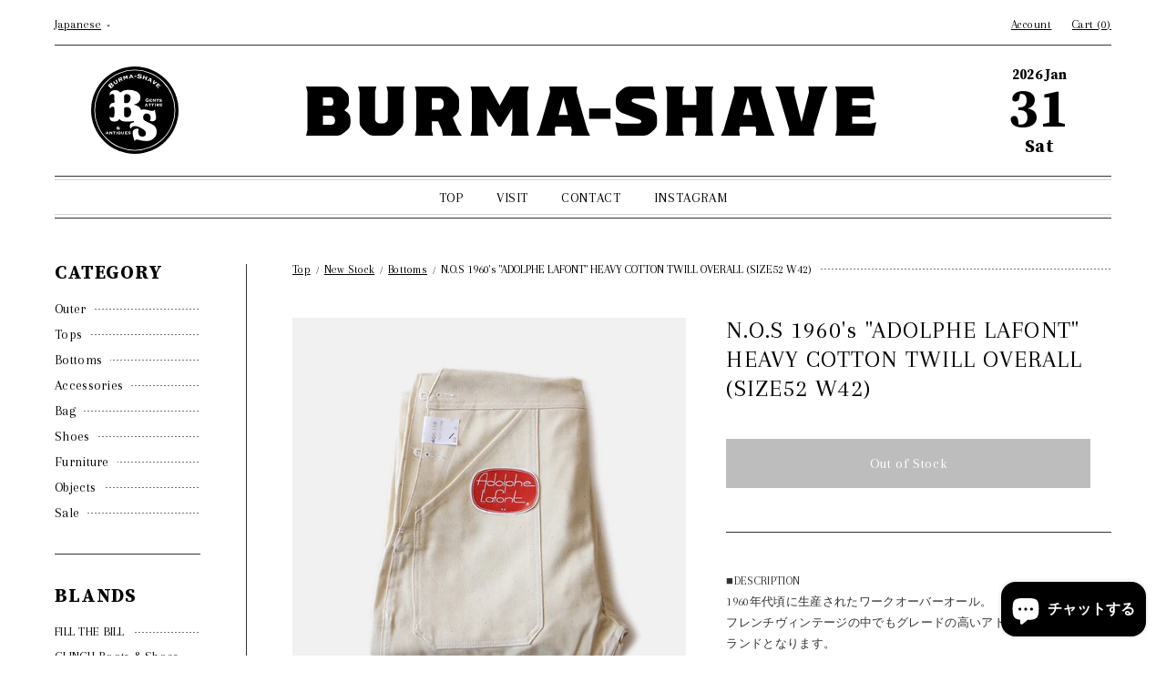

--- FILE ---
content_type: text/html; charset=utf-8
request_url: https://burma-shave.jp/products/161905796
body_size: 23291
content:
<!doctype html>
<html class="no-js" lang="ja">
<head>
  <meta charset="utf-8">
  <meta http-equiv="X-UA-Compatible" content="IE=edge,chrome=1">
  <meta name="viewport" content="width=device-width,initial-scale=1">
  <meta name="theme-color" content="#3a3a3a">
  
  <!-- Google Tag Manager -->
  <script>(function(w,d,s,l,i){w[l]=w[l]||[];w[l].push({'gtm.start':
  new Date().getTime(),event:'gtm.js'});var f=d.getElementsByTagName(s)[0],
  j=d.createElement(s),dl=l!='dataLayer'?'&l='+l:'';j.async=true;j.src=
  'https://www.googletagmanager.com/gtm.js?id='+i+dl;f.parentNode.insertBefore(j,f);
  })(window,document,'script','dataLayer','GTM-PJZ8JQM');</script>
  <!-- End Google Tag Manager -->

  <link rel="preconnect" href="https://cdn.shopify.com" crossorigin>
  <link rel="preconnect" href="https://fonts.shopifycdn.com" crossorigin>
  <link rel="preconnect" href="https://monorail-edge.shopifysvc.com"><link rel="preload" href="//burma-shave.jp/cdn/shop/t/3/assets/theme.css?v=82266195458442095331647174068" as="style">
  <link rel="preload" as="font" href="" type="font/woff2" crossorigin>
  <link rel="preload" as="font" href="" type="font/woff2" crossorigin>
  <link rel="preload" as="font" href="" type="font/woff2" crossorigin>
  <link rel="preload" href="//burma-shave.jp/cdn/shop/t/3/assets/theme.js?v=111765152503512782261635318099" as="script">
  <link rel="preload" href="//burma-shave.jp/cdn/shop/t/3/assets/lazysizes.js?v=63098554868324070131630304183" as="script"><link rel="canonical" href="https://burma-shave.jp/products/161905796"><title>N.O.S 1960&#39;s &quot;ADOLPHE LAFONT&quot; HEAVY COTTON TWILL OVERALL (SIZE52 W42)
&ndash; BURMA-SHAVE</title><meta name="description" content="■DESCRIPTION 1960年代頃に生産されたワークオーバーオール。 フレンチヴィンテージの中でもグレードの高いアドルフラーフォンブランドとなります。 ローバックスタイルに同社ならではのハの字型ジッパー。このハの字型ジッパーは同社のみでしか使用されないディテールとなり肉厚のネップが入る生成りボディーは雰囲気抜群です。 アメカジ感の抜いた大人っぽいスタイリングで着用していただける個体となり、希少なデッドストックとなりますのでサイズの合う方はご検討なさってください。 ■CONDITION 未使用、未洗いのデッドストックとなります。 ■FABRIC 100% COTTON MADE IN FRANCE ■MEASURMENT 表記 "><!-- /snippets/social-meta-tags.liquid -->


<meta property="og:site_name" content="BURMA-SHAVE">
<meta property="og:url" content="https://burma-shave.jp/products/161905796">
<meta property="og:title" content="N.O.S 1960&#39;s &quot;ADOLPHE LAFONT&quot; HEAVY COTTON TWILL OVERALL (SIZE52 W42)">
<meta property="og:type" content="product">
<meta property="og:description" content="■DESCRIPTION 1960年代頃に生産されたワークオーバーオール。 フレンチヴィンテージの中でもグレードの高いアドルフラーフォンブランドとなります。 ローバックスタイルに同社ならではのハの字型ジッパー。このハの字型ジッパーは同社のみでしか使用されないディテールとなり肉厚のネップが入る生成りボディーは雰囲気抜群です。 アメカジ感の抜いた大人っぽいスタイリングで着用していただける個体となり、希少なデッドストックとなりますのでサイズの合う方はご検討なさってください。 ■CONDITION 未使用、未洗いのデッドストックとなります。 ■FABRIC 100% COTTON MADE IN FRANCE ■MEASURMENT 表記 "><meta property="og:image" content="http://burma-shave.jp/cdn/shop/products/161905796_7411e317-7f82-45ea-bbee-7ea406113d53.jpg?v=1634902073">
  <meta property="og:image:secure_url" content="https://burma-shave.jp/cdn/shop/products/161905796_7411e317-7f82-45ea-bbee-7ea406113d53.jpg?v=1634902073">
  <meta property="og:image:width" content="600">
  <meta property="og:image:height" content="600">
  <meta property="og:price:amount" content="33,000">
  <meta property="og:price:currency" content="JPY">



<meta name="twitter:card" content="summary_large_image">
<meta name="twitter:title" content="N.O.S 1960&#39;s &quot;ADOLPHE LAFONT&quot; HEAVY COTTON TWILL OVERALL (SIZE52 W42)">
<meta name="twitter:description" content="■DESCRIPTION 1960年代頃に生産されたワークオーバーオール。 フレンチヴィンテージの中でもグレードの高いアドルフラーフォンブランドとなります。 ローバックスタイルに同社ならではのハの字型ジッパー。このハの字型ジッパーは同社のみでしか使用されないディテールとなり肉厚のネップが入る生成りボディーは雰囲気抜群です。 アメカジ感の抜いた大人っぽいスタイリングで着用していただける個体となり、希少なデッドストックとなりますのでサイズの合う方はご検討なさってください。 ■CONDITION 未使用、未洗いのデッドストックとなります。 ■FABRIC 100% COTTON MADE IN FRANCE ■MEASURMENT 表記 ">

  
<style data-shopify>
:root {
    --color-text: #3a3a3a;
    --color-text-rgb: 58, 58, 58;
    --color-body-text: #333232;
    --color-sale-text: #EA0606;
    --color-small-button-text-border: #3a3a3a;
    --color-text-field: #ffffff;
    --color-text-field-text: #000000;
    --color-text-field-text-rgb: 0, 0, 0;

    --color-btn-primary: #3a3a3a;
    --color-btn-primary-darker: #212121;
    --color-btn-primary-text: #ffffff;

    --color-blankstate: rgba(51, 50, 50, 0.35);
    --color-blankstate-border: rgba(51, 50, 50, 0.2);
    --color-blankstate-background: rgba(51, 50, 50, 0.1);

    --color-text-focus:#606060;
    --color-overlay-text-focus:#e6e6e6;
    --color-btn-primary-focus:#606060;
    --color-btn-social-focus:#d2d2d2;
    --color-small-button-text-border-focus:#606060;
    --predictive-search-focus:#f2f2f2;

    --color-body: rgba(0,0,0,0);
    --color-bg: #ffffff;
    --color-bg-rgb: 255, 255, 255;
    --color-bg-alt: rgba(51, 50, 50, 0.05);
    --color-bg-currency-selector: rgba(51, 50, 50, 0.2);

    --color-overlay-title-text: #ffffff;
    --color-image-overlay: #685858;
    --color-image-overlay-rgb: 104, 88, 88;--opacity-image-overlay: 0.4;--hover-overlay-opacity: 0.8;

    --color-border: #ebebeb;
    --color-border-form: #cccccc;
    --color-border-form-darker: #b3b3b3;

    --svg-select-icon: url(//burma-shave.jp/cdn/shop/t/3/assets/ico-select.svg?v=29003672709104678581630304197);
    --slick-img-url: url(//burma-shave.jp/cdn/shop/t/3/assets/ajax-loader.gif?v=41356863302472015721630304180);

    --font-weight-body--bold: 700;
    --font-weight-body--bolder: 700;

    --font-stack-header: Helvetica, Arial, sans-serif;
    --font-style-header: normal;
    --font-weight-header: 700;

    --font-stack-body: Helvetica, Arial, sans-serif;
    --font-style-body: normal;
    --font-weight-body: 400;

    --font-size-header: 26;

    --font-size-base: 15;

    --font-h1-desktop: 35;
    --font-h1-mobile: 32;
    --font-h2-desktop: 20;
    --font-h2-mobile: 18;
    --font-h3-mobile: 20;
    --font-h4-desktop: 17;
    --font-h4-mobile: 15;
    --font-h5-desktop: 15;
    --font-h5-mobile: 13;
    --font-h6-desktop: 14;
    --font-h6-mobile: 12;

    --font-mega-title-large-desktop: 65;

    --font-rich-text-large: 17;
    --font-rich-text-small: 13;

    
--color-video-bg: #f2f2f2;

    
    --global-color-image-loader-primary: rgba(58, 58, 58, 0.06);
    --global-color-image-loader-secondary: rgba(58, 58, 58, 0.12);
  }
</style>


  <style>*,::after,::before{box-sizing:border-box}body{margin:0}body,html{background-color:rbga(0,0,0,0)}body,button{-webkit-font-smoothing:antialiased;-webkit-text-size-adjust:100%}.border-bottom{border-bottom:1px solid var(--color-border)}.btn--link{background-color:transparent;border:0;margin:0;color:var(--color-text);text-align:left}.text-right{text-align:right}.icon{display:inline-block;width:20px;height:20px;vertical-align:middle;fill:currentColor}.icon__fallback-text,.visually-hidden{position:absolute!important;overflow:hidden;clip:rect(0 0 0 0);height:1px;width:1px;margin:-1px;padding:0;border:0}svg.icon:not(.icon--full-color) circle,svg.icon:not(.icon--full-color) ellipse,svg.icon:not(.icon--full-color) g,svg.icon:not(.icon--full-color) line,svg.icon:not(.icon--full-color) path,svg.icon:not(.icon--full-color) polygon,svg.icon:not(.icon--full-color) polyline,svg.icon:not(.icon--full-color) rect,symbol.icon:not(.icon--full-color) circle,symbol.icon:not(.icon--full-color) ellipse,symbol.icon:not(.icon--full-color) g,symbol.icon:not(.icon--full-color) line,symbol.icon:not(.icon--full-color) path,symbol.icon:not(.icon--full-color) polygon,symbol.icon:not(.icon--full-color) polyline,symbol.icon:not(.icon--full-color) rect{fill:inherit;stroke:inherit}li{list-style:none}.list--inline{padding:0;margin:0}.list--inline>li{display:inline-block;margin-bottom:0;vertical-align:middle}a{color:var(--color-text);text-decoration:none}.h1,.h2,h1,h2{font-family:var(--font-stack-header);font-style:var(--font-style-header);font-weight:var(--font-weight-header);line-height:1.2;overflow-wrap:break-word;word-wrap:break-word}.h1 a,.h2 a,h1 a,h2 a{color:inherit;text-decoration:none;font-weight:inherit}.h1,h1{font-size:calc(((var(--font-h1-desktop))/ (var(--font-size-base))) * 1em);text-transform:none;letter-spacing:0}@media only screen and (max-width:749px){.h1,h1{font-size:calc(((var(--font-h1-mobile))/ (var(--font-size-base))) * 1em)}}.h2,h2{font-size:calc(((var(--font-h2-desktop))/ (var(--font-size-base))) * 1em);/*text-transform:uppercase*/;letter-spacing:.1em}@media only screen and (max-width:749px){.h2,h2{font-size:calc(((var(--font-h2-mobile))/ (var(--font-size-base))) * 1em)}}/*p{color:var(--color-body-text);margin:0 0 19.44444px}*/@media only screen and (max-width:749px){p{font-size:calc(((var(--font-size-base) - 1)/ (var(--font-size-base))) * 1em)}}p:last-child{margin-bottom:0}@media only screen and (max-width:749px){.small--hide{display:none!important}}.grid{list-style:none;margin:0;padding:0;margin-left:-30px}.grid::after{content:'';display:table;clear:both}@media only screen and (max-width:749px){.grid{margin-left:-22px}}.grid::after{content:'';display:table;clear:both}.grid--no-gutters{margin-left:0}.grid--no-gutters .grid__item{padding-left:0}.grid--table{display:table;table-layout:fixed;width:100%}.grid--table>.grid__item{float:none;display:table-cell;vertical-align:middle}.grid__item{float:left;padding-left:30px;width:100%}@media only screen and (max-width:749px){.grid__item{padding-left:22px}}.grid__item[class*="--push"]{position:relative}@media only screen and (min-width:750px){.medium-up--one-quarter{width:25%}.medium-up--push-one-third{width:33.33%}.medium-up--one-half{width:50%}.medium-up--push-one-third{left:33.33%;position:relative}}.site-header{position:relative;background-color:var(--color-body)}@media only screen and (max-width:749px){.site-header{border-bottom:1px solid var(--color-border)}}@media only screen and (min-width:750px){.site-header{padding:0 55px}.site-header.logo--center{padding-top:30px}}.site-header__logo{margin:15px 0}.logo-align--center .site-header__logo{text-align:center;margin:0 auto}@media only screen and (max-width:749px){.logo-align--center .site-header__logo{text-align:left;margin:15px 0}}@media only screen and (max-width:749px){.site-header__logo{padding-left:22px;text-align:left}.site-header__logo img{margin:0}}.site-header__logo-link{display:inline-block;word-break:break-word}@media only screen and (min-width:750px){.logo-align--center .site-header__logo-link{margin:0 auto}}.site-header__logo-image{display:block}@media only screen and (min-width:750px){.site-header__logo-image{margin:0 auto}}.site-header__logo-image img{width:100%}.site-header__logo-image--centered img{margin:0 auto}.site-header__logo img{display:block}.site-header__icons{position:relative;white-space:nowrap}@media only screen and (max-width:749px){.site-header__icons{width:auto;padding-right:13px}.site-header__icons .btn--link,.site-header__icons .site-header__cart{font-size:calc(((var(--font-size-base))/ (var(--font-size-base))) * 1em)}}.site-header__icons-wrapper{position:relative;display:-webkit-flex;display:-ms-flexbox;display:flex;width:100%;-ms-flex-align:center;-webkit-align-items:center;-moz-align-items:center;-ms-align-items:center;-o-align-items:center;align-items:center;-webkit-justify-content:flex-end;-ms-justify-content:flex-end;justify-content:flex-end}.site-header__account,.site-header__cart,.site-header__search{position:relative}.site-header__search.site-header__icon{display:none}@media only screen and (min-width:1400px){.site-header__search.site-header__icon{display:block}}.site-header__search-toggle{display:block}@media only screen and (min-width:750px){.site-header__account,.site-header__cart{padding:10px 11px}}.site-header__cart-title,.site-header__search-title{position:absolute!important;overflow:hidden;clip:rect(0 0 0 0);height:1px;width:1px;margin:-1px;padding:0;border:0;display:block;vertical-align:middle}.site-header__cart-title{margin-right:3px}.site-header__menu{display:none}@media only screen and (max-width:749px){.site-header__icon{display:inline-block;vertical-align:middle;padding:10px 11px;margin:0}}@media only screen and (min-width:750px){.site-header__icon .icon-search{margin-right:3px}}.announcement-bar{z-index:10;position:relative;text-align:center;border-bottom:1px solid transparent;padding:2px}.announcement-bar__link{display:block}.announcement-bar__message{display:block;padding:11px 22px;font-size:calc(((16)/ (var(--font-size-base))) * 1em);font-weight:var(--font-weight-header)}@media only screen and (min-width:750px){.announcement-bar__message{padding-left:55px;padding-right:55px}}.site-nav{position:relative;padding:0;text-align:center;margin:25px 0}.site-nav a{padding:3px 10px}.site-nav__link{display:block;white-space:nowrap}.site-nav--centered .site-nav__link{padding-top:0}.site-nav__link .icon-chevron-down{width:calc(8em / 16);height:calc(8em / 16);margin-left:.5rem}.site-nav__label{border-bottom:1px solid transparent}.site-nav__link--active .site-nav__label{border-bottom-color:var(--color-text)}.site-nav__link--button{border:none;background-color:transparent;padding:3px 10px}.site-header__mobile-nav{z-index:11;position:relative;background-color:var(--color-body)}@media only screen and (max-width:749px){.site-header__mobile-nav{display:-webkit-flex;display:-ms-flexbox;display:flex;width:100%;-ms-flex-align:center;-webkit-align-items:center;-moz-align-items:center;-ms-align-items:center;-o-align-items:center;align-items:center}}.mobile-nav--open .icon-close{display:none}.main-content{opacity:0}.main-content .shopify-section{display:none}.main-content .shopify-section:first-child{display:inherit}.critical-hidden{display:none}</style>  <style>*,::after,::before{box-sizing:border-box}body{margin:0}body,html{background-color:var(--color-body)}body,button{-webkit-font-smoothing:antialiased;-webkit-text-size-adjust:100%}.border-bottom{border-bottom:1px solid var(--color-border)}.btn--link{background-color:transparent;border:0;margin:0;color:var(--color-text);text-align:left}.text-right{text-align:right}.icon{display:inline-block;width:20px;height:20px;vertical-align:middle;fill:currentColor}.icon__fallback-text,.visually-hidden{position:absolute!important;overflow:hidden;clip:rect(0 0 0 0);height:1px;width:1px;margin:-1px;padding:0;border:0}svg.icon:not(.icon--full-color) circle,svg.icon:not(.icon--full-color) ellipse,svg.icon:not(.icon--full-color) g,svg.icon:not(.icon--full-color) line,svg.icon:not(.icon--full-color) path,svg.icon:not(.icon--full-color) polygon,svg.icon:not(.icon--full-color) polyline,svg.icon:not(.icon--full-color) rect,symbol.icon:not(.icon--full-color) circle,symbol.icon:not(.icon--full-color) ellipse,symbol.icon:not(.icon--full-color) g,symbol.icon:not(.icon--full-color) line,symbol.icon:not(.icon--full-color) path,symbol.icon:not(.icon--full-color) polygon,symbol.icon:not(.icon--full-color) polyline,symbol.icon:not(.icon--full-color) rect{fill:inherit;stroke:inherit}li{list-style:none}.list--inline{padding:0;margin:0}.list--inline>li{display:inline-block;margin-bottom:0;vertical-align:middle}a{color:var(--color-text);text-decoration:none}.h1,.h2,h1,h2{font-family:var(--font-stack-header);font-style:var(--font-style-header);font-weight:var(--font-weight-header);line-height:1.2;overflow-wrap:break-word;word-wrap:break-word}.h1 a,.h2 a,h1 a,h2 a{color:inherit;text-decoration:none;font-weight:inherit}.h1,h1{font-size:calc(((var(--font-h1-desktop))/ (var(--font-size-base))) * 1em);text-transform:none;letter-spacing:0}@media only screen and (max-width:749px){.h1,h1{font-size:calc(((var(--font-h1-mobile))/ (var(--font-size-base))) * 1em)}}.h2,h2{font-size:calc(((var(--font-h2-desktop))/ (var(--font-size-base))) * 1em);/*text-transform:uppercase*/;letter-spacing:.1em}@media only screen and (max-width:749px){.h2,h2{font-size:calc(((var(--font-h2-mobile))/ (var(--font-size-base))) * 1em)}}p{color:var(--color-body-text);margin:0 0 19.44444px}@media only screen and (max-width:749px){p{font-size:calc(((var(--font-size-base) - 1)/ (var(--font-size-base))) * 1em)}}p:last-child{margin-bottom:0}@media only screen and (max-width:749px){.small--hide{display:none!important}}.grid{list-style:none;margin:0;padding:0;margin-left:-30px}.grid::after{content:'';display:table;clear:both}@media only screen and (max-width:749px){.grid{margin-left:-22px}}.grid::after{content:'';display:table;clear:both}.grid--no-gutters{margin-left:0}.grid--no-gutters .grid__item{padding-left:0}.grid--table{display:table;table-layout:fixed;width:100%}.grid--table>.grid__item{float:none;display:table-cell;vertical-align:middle}.grid__item{float:left;padding-left:30px;width:100%}@media only screen and (max-width:749px){.grid__item{padding-left:22px}}.grid__item[class*="--push"]{position:relative}@media only screen and (min-width:750px){.medium-up--one-quarter{width:25%}.medium-up--push-one-third{width:33.33%}.medium-up--one-half{width:50%}.medium-up--push-one-third{left:33.33%;position:relative}}.site-header{position:relative;background-color:var(--color-body)}@media only screen and (max-width:749px){.site-header{border-bottom:1px solid var(--color-border)}}@media only screen and (min-width:750px){.site-header{padding:0 55px}.site-header.logo--center{padding-top:30px}}.site-header__logo{margin:15px 0}.logo-align--center .site-header__logo{text-align:center;margin:0 auto}@media only screen and (max-width:749px){.logo-align--center .site-header__logo{text-align:left;margin:15px 0}}@media only screen and (max-width:749px){.site-header__logo{padding-left:22px;text-align:left}.site-header__logo img{margin:0}}.site-header__logo-link{display:inline-block;word-break:break-word}@media only screen and (min-width:750px){.logo-align--center .site-header__logo-link{margin:0 auto}}.site-header__logo-image{display:block}@media only screen and (min-width:750px){.site-header__logo-image{margin:0 auto}}.site-header__logo-image img{width:100%}.site-header__logo-image--centered img{margin:0 auto}.site-header__logo img{display:block}.site-header__icons{position:relative;white-space:nowrap}@media only screen and (max-width:749px){.site-header__icons{width:auto;padding-right:13px}.site-header__icons .btn--link,.site-header__icons .site-header__cart{font-size:calc(((var(--font-size-base))/ (var(--font-size-base))) * 1em)}}.site-header__icons-wrapper{position:relative;display:-webkit-flex;display:-ms-flexbox;display:flex;width:100%;-ms-flex-align:center;-webkit-align-items:center;-moz-align-items:center;-ms-align-items:center;-o-align-items:center;align-items:center;-webkit-justify-content:flex-end;-ms-justify-content:flex-end;justify-content:flex-end}.site-header__account,.site-header__cart,.site-header__search{position:relative}.site-header__search.site-header__icon{display:none}@media only screen and (min-width:1400px){.site-header__search.site-header__icon{display:block}}.site-header__search-toggle{display:block}@media only screen and (min-width:750px){.site-header__account,.site-header__cart{padding:10px 11px}}.site-header__cart-title,.site-header__search-title{position:absolute!important;overflow:hidden;clip:rect(0 0 0 0);height:1px;width:1px;margin:-1px;padding:0;border:0;display:block;vertical-align:middle}.site-header__cart-title{margin-right:3px}.site-header__menu{display:none}@media only screen and (max-width:749px){.site-header__icon{display:inline-block;vertical-align:middle;padding:10px 11px;margin:0}}@media only screen and (min-width:750px){.site-header__icon .icon-search{margin-right:3px}}.announcement-bar{z-index:10;position:relative;text-align:center;border-bottom:1px solid transparent;padding:2px}.announcement-bar__link{display:block}.announcement-bar__message{display:block;padding:11px 22px;font-size:calc(((16)/ (var(--font-size-base))) * 1em);font-weight:var(--font-weight-header)}@media only screen and (min-width:750px){.announcement-bar__message{padding-left:55px;padding-right:55px}}.site-nav{position:relative;padding:0;text-align:center;margin:25px 0}.site-nav a{padding:3px 10px}.site-nav__link{display:block;white-space:nowrap}.site-nav--centered .site-nav__link{padding-top:0}.site-nav__link .icon-chevron-down{width:calc(8em / 16);height:calc(8em / 16);margin-left:.5rem}.site-nav__label{border-bottom:1px solid transparent}.site-nav__link--active .site-nav__label{border-bottom-color:var(--color-text)}.site-nav__link--button{border:none;background-color:transparent;padding:3px 10px}.site-header__mobile-nav{z-index:11;position:relative;background-color:var(--color-body)}@media only screen and (max-width:749px){.site-header__mobile-nav{display:-webkit-flex;display:-ms-flexbox;display:flex;width:100%;-ms-flex-align:center;-webkit-align-items:center;-moz-align-items:center;-ms-align-items:center;-o-align-items:center;align-items:center}}.mobile-nav--open .icon-close{display:none}.main-content{opacity:0}.main-content .shopify-section{display:none}.main-content .shopify-section:first-child{display:inherit}.critical-hidden{display:none}</style>

  <script>
    window.performance.mark('debut:theme_stylesheet_loaded.start');

    function onLoadStylesheet() {
      performance.mark('debut:theme_stylesheet_loaded.end');
      performance.measure('debut:theme_stylesheet_loaded', 'debut:theme_stylesheet_loaded.start', 'debut:theme_stylesheet_loaded.end');

      var url = "//burma-shave.jp/cdn/shop/t/3/assets/theme.css?v=82266195458442095331647174068";
      var link = document.querySelector('link[href="' + url + '"]');
      link.loaded = true;
      link.dispatchEvent(new Event('load'));
    }
  </script>

  <link rel="stylesheet" href="//burma-shave.jp/cdn/shop/t/3/assets/theme.css?v=82266195458442095331647174068" type="text/css" media="print" onload="this.media='all';onLoadStylesheet()">
  <link rel="preconnect" href="https://fonts.googleapis.com">
  <link rel="preconnect" href="https://fonts.gstatic.com" crossorigin>
  <link href="https://fonts.googleapis.com/css2?family=Arapey&family=Source+Serif+Pro:wght@700&display=swap" rel="stylesheet">

  <style>
    
    
    
    
    
    
  </style>

  <script>
    var theme = {
      breakpoints: {
        medium: 750,
        large: 990,
        widescreen: 1400
      },
      strings: {
        addToCart: "ADD TO CART",
        soldOut: "Out of Stock",
        unavailable: "お取り扱いできません",
        regularPrice: "通常価格",
        salePrice: "販売価格",
        sale: "セール",
        fromLowestPrice: "[price]から",
        vendor: "販売元",
        showMore: "さらに表示する",
        showLess: "表示を減らす",
        searchFor: "検索する",
        addressError: "住所を調べる際にエラーが発生しました",
        addressNoResults: "その住所は見つかりませんでした",
        addressQueryLimit: "Google APIの使用量の制限を超えました。\u003ca href=\"https:\/\/developers.google.com\/maps\/premium\/usage-limits\"\u003eプレミアムプラン\u003c\/a\u003eへのアップグレードをご検討ください。",
        authError: "あなたのGoogle Mapsのアカウント認証で問題が発生しました。",
        newWindow: "新しいウィンドウで開く",
        external: "外部のウェブサイトに移動します。",
        newWindowExternal: "外部のウェブサイトを新しいウィンドウで開く",
        removeLabel: "[product] を削除する",
        update: "アップデート",
        quantity: "数量",
        discountedTotal: "ディスカウント合計",
        regularTotal: "通常合計",
        priceColumn: "ディスカウントの詳細については価格列を参照してください。",
        quantityMinimumMessage: "数量は1以上でなければなりません",
        cartError: "お客様のカートをアップデートするときにエラーが発生しました。再度お試しください。",
        removedItemMessage: "カートから \u003cspan class=\"cart__removed-product-details\"\u003e([quantity]) 個の[link]\u003c\/span\u003eが消去されました。",
        unitPrice: "単価",
        unitPriceSeparator: "あたり",
        oneCartCount: "1個のアイテム",
        otherCartCount: "[count]個のアイテム",
        quantityLabel: "数量: [count]",
        products: "商品",
        loading: "読み込んでいます",
        number_of_results: "[result_number]\/[results_count]",
        number_of_results_found: "[results_count]件の結果が見つかりました",
        one_result_found: "1件の結果が見つかりました"
      },
      moneyFormat: "¥{{amount_no_decimals}}",
      moneyFormatWithCurrency: "¥{{amount_no_decimals}} JPY",
      settings: {
        predictiveSearchEnabled: true,
        predictiveSearchShowPrice: false,
        predictiveSearchShowVendor: false
      },
      stylesheet: "//burma-shave.jp/cdn/shop/t/3/assets/theme.css?v=82266195458442095331647174068"
    };document.documentElement.className = document.documentElement.className.replace('no-js', 'js');
  </script><script src="http://ajax.googleapis.com/ajax/libs/jquery/1.11.1/jquery.min.js"></script>
  <script src="//burma-shave.jp/cdn/shop/t/3/assets/theme.js?v=111765152503512782261635318099" defer="defer"></script>
  <script src="//burma-shave.jp/cdn/shop/t/3/assets/lazysizes.js?v=63098554868324070131630304183" async="async"></script>

  <script type="text/javascript">
    if (window.MSInputMethodContext && document.documentMode) {
      var scripts = document.getElementsByTagName('script')[0];
      var polyfill = document.createElement("script");
      polyfill.defer = true;
      polyfill.src = "//burma-shave.jp/cdn/shop/t/3/assets/ie11CustomProperties.min.js?v=146208399201472936201630304182";

      scripts.parentNode.insertBefore(polyfill, scripts);
    }
  </script>

  <script>window.performance && window.performance.mark && window.performance.mark('shopify.content_for_header.start');</script><meta id="shopify-digital-wallet" name="shopify-digital-wallet" content="/57736462525/digital_wallets/dialog">
<meta name="shopify-checkout-api-token" content="26479bbb8fef22cf1c0093ec2816a642">
<meta id="in-context-paypal-metadata" data-shop-id="57736462525" data-venmo-supported="false" data-environment="production" data-locale="ja_JP" data-paypal-v4="true" data-currency="JPY">
<link rel="alternate" hreflang="x-default" href="https://burma-shave.jp/products/161905796">
<link rel="alternate" hreflang="ja" href="https://burma-shave.jp/products/161905796">
<link rel="alternate" hreflang="en" href="https://burma-shave.jp/en/products/161905796">
<link rel="alternate" type="application/json+oembed" href="https://burma-shave.jp/products/161905796.oembed">
<script async="async" src="/checkouts/internal/preloads.js?locale=ja-JP"></script>
<link rel="preconnect" href="https://shop.app" crossorigin="anonymous">
<script async="async" src="https://shop.app/checkouts/internal/preloads.js?locale=ja-JP&shop_id=57736462525" crossorigin="anonymous"></script>
<script id="apple-pay-shop-capabilities" type="application/json">{"shopId":57736462525,"countryCode":"JP","currencyCode":"JPY","merchantCapabilities":["supports3DS"],"merchantId":"gid:\/\/shopify\/Shop\/57736462525","merchantName":"BURMA-SHAVE","requiredBillingContactFields":["postalAddress","email","phone"],"requiredShippingContactFields":["postalAddress","email","phone"],"shippingType":"shipping","supportedNetworks":["visa","masterCard","amex","jcb","discover"],"total":{"type":"pending","label":"BURMA-SHAVE","amount":"1.00"},"shopifyPaymentsEnabled":true,"supportsSubscriptions":true}</script>
<script id="shopify-features" type="application/json">{"accessToken":"26479bbb8fef22cf1c0093ec2816a642","betas":["rich-media-storefront-analytics"],"domain":"burma-shave.jp","predictiveSearch":false,"shopId":57736462525,"locale":"ja"}</script>
<script>var Shopify = Shopify || {};
Shopify.shop = "burma-shave.myshopify.com";
Shopify.locale = "ja";
Shopify.currency = {"active":"JPY","rate":"1.0"};
Shopify.country = "JP";
Shopify.theme = {"name":"Burma-Shave","id":126611947709,"schema_name":"Debut","schema_version":"17.13.0","theme_store_id":796,"role":"main"};
Shopify.theme.handle = "null";
Shopify.theme.style = {"id":null,"handle":null};
Shopify.cdnHost = "burma-shave.jp/cdn";
Shopify.routes = Shopify.routes || {};
Shopify.routes.root = "/";</script>
<script type="module">!function(o){(o.Shopify=o.Shopify||{}).modules=!0}(window);</script>
<script>!function(o){function n(){var o=[];function n(){o.push(Array.prototype.slice.apply(arguments))}return n.q=o,n}var t=o.Shopify=o.Shopify||{};t.loadFeatures=n(),t.autoloadFeatures=n()}(window);</script>
<script>
  window.ShopifyPay = window.ShopifyPay || {};
  window.ShopifyPay.apiHost = "shop.app\/pay";
  window.ShopifyPay.redirectState = null;
</script>
<script id="shop-js-analytics" type="application/json">{"pageType":"product"}</script>
<script defer="defer" async type="module" src="//burma-shave.jp/cdn/shopifycloud/shop-js/modules/v2/client.init-shop-cart-sync_CSE-8ASR.ja.esm.js"></script>
<script defer="defer" async type="module" src="//burma-shave.jp/cdn/shopifycloud/shop-js/modules/v2/chunk.common_DDD8GOhs.esm.js"></script>
<script defer="defer" async type="module" src="//burma-shave.jp/cdn/shopifycloud/shop-js/modules/v2/chunk.modal_B6JNj9sU.esm.js"></script>
<script type="module">
  await import("//burma-shave.jp/cdn/shopifycloud/shop-js/modules/v2/client.init-shop-cart-sync_CSE-8ASR.ja.esm.js");
await import("//burma-shave.jp/cdn/shopifycloud/shop-js/modules/v2/chunk.common_DDD8GOhs.esm.js");
await import("//burma-shave.jp/cdn/shopifycloud/shop-js/modules/v2/chunk.modal_B6JNj9sU.esm.js");

  window.Shopify.SignInWithShop?.initShopCartSync?.({"fedCMEnabled":true,"windoidEnabled":true});

</script>
<script>
  window.Shopify = window.Shopify || {};
  if (!window.Shopify.featureAssets) window.Shopify.featureAssets = {};
  window.Shopify.featureAssets['shop-js'] = {"shop-cart-sync":["modules/v2/client.shop-cart-sync_BCoLmxl3.ja.esm.js","modules/v2/chunk.common_DDD8GOhs.esm.js","modules/v2/chunk.modal_B6JNj9sU.esm.js"],"init-fed-cm":["modules/v2/client.init-fed-cm_BUzkuSqB.ja.esm.js","modules/v2/chunk.common_DDD8GOhs.esm.js","modules/v2/chunk.modal_B6JNj9sU.esm.js"],"init-shop-email-lookup-coordinator":["modules/v2/client.init-shop-email-lookup-coordinator_BW32axq4.ja.esm.js","modules/v2/chunk.common_DDD8GOhs.esm.js","modules/v2/chunk.modal_B6JNj9sU.esm.js"],"init-windoid":["modules/v2/client.init-windoid_BvNGLRkF.ja.esm.js","modules/v2/chunk.common_DDD8GOhs.esm.js","modules/v2/chunk.modal_B6JNj9sU.esm.js"],"shop-button":["modules/v2/client.shop-button_CH0XKSrs.ja.esm.js","modules/v2/chunk.common_DDD8GOhs.esm.js","modules/v2/chunk.modal_B6JNj9sU.esm.js"],"shop-cash-offers":["modules/v2/client.shop-cash-offers_DjoQtMHe.ja.esm.js","modules/v2/chunk.common_DDD8GOhs.esm.js","modules/v2/chunk.modal_B6JNj9sU.esm.js"],"shop-toast-manager":["modules/v2/client.shop-toast-manager_B8NLGr5M.ja.esm.js","modules/v2/chunk.common_DDD8GOhs.esm.js","modules/v2/chunk.modal_B6JNj9sU.esm.js"],"init-shop-cart-sync":["modules/v2/client.init-shop-cart-sync_CSE-8ASR.ja.esm.js","modules/v2/chunk.common_DDD8GOhs.esm.js","modules/v2/chunk.modal_B6JNj9sU.esm.js"],"init-customer-accounts-sign-up":["modules/v2/client.init-customer-accounts-sign-up_C-LwrDE-.ja.esm.js","modules/v2/client.shop-login-button_D0X6bVTm.ja.esm.js","modules/v2/chunk.common_DDD8GOhs.esm.js","modules/v2/chunk.modal_B6JNj9sU.esm.js"],"pay-button":["modules/v2/client.pay-button_imCDqct4.ja.esm.js","modules/v2/chunk.common_DDD8GOhs.esm.js","modules/v2/chunk.modal_B6JNj9sU.esm.js"],"init-customer-accounts":["modules/v2/client.init-customer-accounts_CxIJyI-K.ja.esm.js","modules/v2/client.shop-login-button_D0X6bVTm.ja.esm.js","modules/v2/chunk.common_DDD8GOhs.esm.js","modules/v2/chunk.modal_B6JNj9sU.esm.js"],"avatar":["modules/v2/client.avatar_BTnouDA3.ja.esm.js"],"init-shop-for-new-customer-accounts":["modules/v2/client.init-shop-for-new-customer-accounts_DRBL7B82.ja.esm.js","modules/v2/client.shop-login-button_D0X6bVTm.ja.esm.js","modules/v2/chunk.common_DDD8GOhs.esm.js","modules/v2/chunk.modal_B6JNj9sU.esm.js"],"shop-follow-button":["modules/v2/client.shop-follow-button_D610YzXR.ja.esm.js","modules/v2/chunk.common_DDD8GOhs.esm.js","modules/v2/chunk.modal_B6JNj9sU.esm.js"],"checkout-modal":["modules/v2/client.checkout-modal_NhzDspE5.ja.esm.js","modules/v2/chunk.common_DDD8GOhs.esm.js","modules/v2/chunk.modal_B6JNj9sU.esm.js"],"shop-login-button":["modules/v2/client.shop-login-button_D0X6bVTm.ja.esm.js","modules/v2/chunk.common_DDD8GOhs.esm.js","modules/v2/chunk.modal_B6JNj9sU.esm.js"],"lead-capture":["modules/v2/client.lead-capture_pLpCOlEn.ja.esm.js","modules/v2/chunk.common_DDD8GOhs.esm.js","modules/v2/chunk.modal_B6JNj9sU.esm.js"],"shop-login":["modules/v2/client.shop-login_DiHM-Diw.ja.esm.js","modules/v2/chunk.common_DDD8GOhs.esm.js","modules/v2/chunk.modal_B6JNj9sU.esm.js"],"payment-terms":["modules/v2/client.payment-terms_BdLTgEH_.ja.esm.js","modules/v2/chunk.common_DDD8GOhs.esm.js","modules/v2/chunk.modal_B6JNj9sU.esm.js"]};
</script>
<script id="__st">var __st={"a":57736462525,"offset":32400,"reqid":"018b847d-5c48-4c14-ba9a-77baf8a91046-1769903761","pageurl":"burma-shave.jp\/products\/161905796","u":"e53c1a2cf044","p":"product","rtyp":"product","rid":7037286056125};</script>
<script>window.ShopifyPaypalV4VisibilityTracking = true;</script>
<script id="captcha-bootstrap">!function(){'use strict';const t='contact',e='account',n='new_comment',o=[[t,t],['blogs',n],['comments',n],[t,'customer']],c=[[e,'customer_login'],[e,'guest_login'],[e,'recover_customer_password'],[e,'create_customer']],r=t=>t.map((([t,e])=>`form[action*='/${t}']:not([data-nocaptcha='true']) input[name='form_type'][value='${e}']`)).join(','),a=t=>()=>t?[...document.querySelectorAll(t)].map((t=>t.form)):[];function s(){const t=[...o],e=r(t);return a(e)}const i='password',u='form_key',d=['recaptcha-v3-token','g-recaptcha-response','h-captcha-response',i],f=()=>{try{return window.sessionStorage}catch{return}},m='__shopify_v',_=t=>t.elements[u];function p(t,e,n=!1){try{const o=window.sessionStorage,c=JSON.parse(o.getItem(e)),{data:r}=function(t){const{data:e,action:n}=t;return t[m]||n?{data:e,action:n}:{data:t,action:n}}(c);for(const[e,n]of Object.entries(r))t.elements[e]&&(t.elements[e].value=n);n&&o.removeItem(e)}catch(o){console.error('form repopulation failed',{error:o})}}const l='form_type',E='cptcha';function T(t){t.dataset[E]=!0}const w=window,h=w.document,L='Shopify',v='ce_forms',y='captcha';let A=!1;((t,e)=>{const n=(g='f06e6c50-85a8-45c8-87d0-21a2b65856fe',I='https://cdn.shopify.com/shopifycloud/storefront-forms-hcaptcha/ce_storefront_forms_captcha_hcaptcha.v1.5.2.iife.js',D={infoText:'hCaptchaによる保護',privacyText:'プライバシー',termsText:'利用規約'},(t,e,n)=>{const o=w[L][v],c=o.bindForm;if(c)return c(t,g,e,D).then(n);var r;o.q.push([[t,g,e,D],n]),r=I,A||(h.body.append(Object.assign(h.createElement('script'),{id:'captcha-provider',async:!0,src:r})),A=!0)});var g,I,D;w[L]=w[L]||{},w[L][v]=w[L][v]||{},w[L][v].q=[],w[L][y]=w[L][y]||{},w[L][y].protect=function(t,e){n(t,void 0,e),T(t)},Object.freeze(w[L][y]),function(t,e,n,w,h,L){const[v,y,A,g]=function(t,e,n){const i=e?o:[],u=t?c:[],d=[...i,...u],f=r(d),m=r(i),_=r(d.filter((([t,e])=>n.includes(e))));return[a(f),a(m),a(_),s()]}(w,h,L),I=t=>{const e=t.target;return e instanceof HTMLFormElement?e:e&&e.form},D=t=>v().includes(t);t.addEventListener('submit',(t=>{const e=I(t);if(!e)return;const n=D(e)&&!e.dataset.hcaptchaBound&&!e.dataset.recaptchaBound,o=_(e),c=g().includes(e)&&(!o||!o.value);(n||c)&&t.preventDefault(),c&&!n&&(function(t){try{if(!f())return;!function(t){const e=f();if(!e)return;const n=_(t);if(!n)return;const o=n.value;o&&e.removeItem(o)}(t);const e=Array.from(Array(32),(()=>Math.random().toString(36)[2])).join('');!function(t,e){_(t)||t.append(Object.assign(document.createElement('input'),{type:'hidden',name:u})),t.elements[u].value=e}(t,e),function(t,e){const n=f();if(!n)return;const o=[...t.querySelectorAll(`input[type='${i}']`)].map((({name:t})=>t)),c=[...d,...o],r={};for(const[a,s]of new FormData(t).entries())c.includes(a)||(r[a]=s);n.setItem(e,JSON.stringify({[m]:1,action:t.action,data:r}))}(t,e)}catch(e){console.error('failed to persist form',e)}}(e),e.submit())}));const S=(t,e)=>{t&&!t.dataset[E]&&(n(t,e.some((e=>e===t))),T(t))};for(const o of['focusin','change'])t.addEventListener(o,(t=>{const e=I(t);D(e)&&S(e,y())}));const B=e.get('form_key'),M=e.get(l),P=B&&M;t.addEventListener('DOMContentLoaded',(()=>{const t=y();if(P)for(const e of t)e.elements[l].value===M&&p(e,B);[...new Set([...A(),...v().filter((t=>'true'===t.dataset.shopifyCaptcha))])].forEach((e=>S(e,t)))}))}(h,new URLSearchParams(w.location.search),n,t,e,['guest_login'])})(!0,!0)}();</script>
<script integrity="sha256-4kQ18oKyAcykRKYeNunJcIwy7WH5gtpwJnB7kiuLZ1E=" data-source-attribution="shopify.loadfeatures" defer="defer" src="//burma-shave.jp/cdn/shopifycloud/storefront/assets/storefront/load_feature-a0a9edcb.js" crossorigin="anonymous"></script>
<script crossorigin="anonymous" defer="defer" src="//burma-shave.jp/cdn/shopifycloud/storefront/assets/shopify_pay/storefront-65b4c6d7.js?v=20250812"></script>
<script data-source-attribution="shopify.dynamic_checkout.dynamic.init">var Shopify=Shopify||{};Shopify.PaymentButton=Shopify.PaymentButton||{isStorefrontPortableWallets:!0,init:function(){window.Shopify.PaymentButton.init=function(){};var t=document.createElement("script");t.src="https://burma-shave.jp/cdn/shopifycloud/portable-wallets/latest/portable-wallets.ja.js",t.type="module",document.head.appendChild(t)}};
</script>
<script data-source-attribution="shopify.dynamic_checkout.buyer_consent">
  function portableWalletsHideBuyerConsent(e){var t=document.getElementById("shopify-buyer-consent"),n=document.getElementById("shopify-subscription-policy-button");t&&n&&(t.classList.add("hidden"),t.setAttribute("aria-hidden","true"),n.removeEventListener("click",e))}function portableWalletsShowBuyerConsent(e){var t=document.getElementById("shopify-buyer-consent"),n=document.getElementById("shopify-subscription-policy-button");t&&n&&(t.classList.remove("hidden"),t.removeAttribute("aria-hidden"),n.addEventListener("click",e))}window.Shopify?.PaymentButton&&(window.Shopify.PaymentButton.hideBuyerConsent=portableWalletsHideBuyerConsent,window.Shopify.PaymentButton.showBuyerConsent=portableWalletsShowBuyerConsent);
</script>
<script data-source-attribution="shopify.dynamic_checkout.cart.bootstrap">document.addEventListener("DOMContentLoaded",(function(){function t(){return document.querySelector("shopify-accelerated-checkout-cart, shopify-accelerated-checkout")}if(t())Shopify.PaymentButton.init();else{new MutationObserver((function(e,n){t()&&(Shopify.PaymentButton.init(),n.disconnect())})).observe(document.body,{childList:!0,subtree:!0})}}));
</script>
<script id='scb4127' type='text/javascript' async='' src='https://burma-shave.jp/cdn/shopifycloud/privacy-banner/storefront-banner.js'></script><link id="shopify-accelerated-checkout-styles" rel="stylesheet" media="screen" href="https://burma-shave.jp/cdn/shopifycloud/portable-wallets/latest/accelerated-checkout-backwards-compat.css" crossorigin="anonymous">
<style id="shopify-accelerated-checkout-cart">
        #shopify-buyer-consent {
  margin-top: 1em;
  display: inline-block;
  width: 100%;
}

#shopify-buyer-consent.hidden {
  display: none;
}

#shopify-subscription-policy-button {
  background: none;
  border: none;
  padding: 0;
  text-decoration: underline;
  font-size: inherit;
  cursor: pointer;
}

#shopify-subscription-policy-button::before {
  box-shadow: none;
}

      </style>

<script>window.performance && window.performance.mark && window.performance.mark('shopify.content_for_header.end');</script>
<!-- BEGIN app block: shopify://apps/sami-b2b-lock/blocks/app-embed/8d86a3b4-97b3-44ab-adc1-ec01c5a89da9 -->
 


  <script>

    window.Samita = window.Samita || {}
    Samita.SamitaLocksAccessParams = Samita.SamitaLocksAccessParams || {}
    Samita.SamitaLocksAccessParams.settings =  {"general":{"price_atc":"plain_text","effect_button":"ripple","collectFeedback":true,"placeholder_message":true,"placeholder_templateLock":true},"template":{"text_color":"#000","btn_bg_color":"#7396a2","bg_placeholder":"#f3f3f3","btn_text_color":"#ffffff","bg_notification":"#fff","input_box_shadow":"#ccc","plain_text_color":"#230d0d","color_placeholder":"#000","button_priceAtc_bg":"#5487a0","input_passcode_color":"#000","button_priceAtc_color":"#fff","input_passcode_background":"#ffffff"}};
    Samita.SamitaLocksAccessParams.locks =  [];
    Samita.SamitaLocksAccessParams.themeStoreId = Shopify.theme.theme_store_id;
    Samita.SamitaLocksAccessParams.ShopUrl = Shopify.shop;
    Samita.SamitaLocksAccessParams.features =  {"conditions_specific_products":-1,"isCreateAbleLock":true,"number_lock_to_add":-1,"login_to_view_products":true,"login_to_view_pages":true,"login_to_view_urls":true,"login_to_view_blogs":true,"login_to_view_collections":true,"login_to_view_whole_websites":true,"password_protect_pages_with_locks":true,"add_multiple_passcode":true,"secret_link_view_page":true,"exclude_specific_URLs":true,"login_view_price":true,"hide_product_and_collection":true,"hide_add_to_cart_price_and_btn":true,"redirect_to_any_page_url":true,"hide_price_on_gg_search":true,"select_blog_article_to_lock":true,"select_customer_for_lock":true,"exclude_product":true,"request_access":true,"integrateApp":true,"date_range":true};
    Samita.SamitaLocksAccessParams.themeInfo  = [{"id":123944403133,"name":"Debut","role":"unpublished","theme_store_id":796,"selected":false,"theme_name":"Debut","theme_version":"17.13.0"},{"id":125637361853,"name":"Simple","role":"unpublished","theme_store_id":578,"selected":false,"theme_name":"Simple","theme_version":"12.6.0"},{"id":126611947709,"name":"Burma-Shave","role":"main","theme_store_id":796,"selected":true,"theme_name":"Debut","theme_version":"17.13.0"}];
    Samita.SamitaLocksAccessParams.appUrl = "https:\/\/lock.samita.io";
    Samita.SamitaLocksAccessParams.selector = {};
    Samita.SamitaLocksAccessParams.translation = {"ja":{"general":{"Back":"Back","Submit":"送信","Enter_passcode":"パスワードを入力","Passcode_empty":"Passcode cant be empty !!","secret_lock_atc":"You cannot see the add to cart of this product !!","title_linkScret":"The link is locked !!","customer_lock_atc":"Button add to cart has been lock !!","secret_lock_price":"You cannot see the price of this product !!","Login_to_see_price":"Login to see price","Passcode_incorrect":"Passcode is incorrect !!","customer_lock_price":"Price had been locked !!","Login_to_Add_to_cart":"Login to Add to cart","notification_linkScret":"resource accessible only with secret link","This_resource_has_been_locked":"This resource has been locked","please_enter_passcode_to_unlock":"パスワードを入力してください"}},"default":{"general":{"Back":"Back","Submit":"Submit","Enter_passcode":"Enter passcode","Passcode_empty":"Passcode cant be empty !!","secret_lock_atc":"You cannot see the add to cart of this product !!","title_linkScret":"The link is locked !!","customer_lock_atc":"Button add to cart has been lock !!","secret_lock_price":"You cannot see the price of this product !!","Login_to_see_price":"Login to see price","Passcode_incorrect":"Passcode is incorrect !!","customer_lock_price":"Price had been locked !!","Login_to_Add_to_cart":"Login to Add to cart","notification_linkScret":"resource accessible only with secret link","This_resource_has_been_locked":"This resource has been locked","please_enter_passcode_to_unlock":"Please enter your passcode to unlock this resource"}}};
    Samita.SamitaLocksAccessParams.locale = "ja";
    Samita.SamitaLocksAccessParams.current_locale = "ja";
    Samita.SamitaLocksAccessParams.ListHandle = [];
    Samita.SamitaLocksAccessParams.ProductsLoad = [];
    Samita.SamitaLocksAccessParams.proxy_url = "/apps/samita-lock"
    Samita.SamitaLocksAccessParams.tokenStorefrontSamiLock = "";

    if(window?.Shopify?.designMode){
        window.Samita.SamitaLocksAccessParams.locks = [];
    }

    
      document.querySelector('html').classList.add('smt-loadding');
    

    
    

    

    


    Samita.SamitaLocksAccessParams.product ={"id":7037286056125,"title":"N.O.S 1960's \"ADOLPHE LAFONT\" HEAVY COTTON TWILL OVERALL (SIZE52 W42)","handle":"161905796","description":"■DESCRIPTION\u003cbr\u003e\n1960年代頃に生産されたワークオーバーオール。\u003cbr\u003e\nフレンチヴィンテージの中でもグレードの高いアドルフラーフォンブランドとなります。\u003cbr\u003e\nローバックスタイルに同社ならではのハの字型ジッパー。このハの字型ジッパーは同社のみでしか使用されないディテールとなり肉厚のネップが入る生成りボディーは雰囲気抜群です。\u003cbr\u003e\nアメカジ感の抜いた大人っぽいスタイリングで着用していただける個体となり、希少なデッドストックとなりますのでサイズの合う方はご検討なさってください。\u003cbr\u003e\u003cbr\u003e\n■CONDITION\u003cbr\u003e\n未使用、未洗いのデッドストックとなります。\u003cbr\u003e\n\u003cbr\u003e\u003cbr\u003e\n■FABRIC\u003cbr\u003e\n100% COTTON\u003cbr\u003e\nMADE IN FRANCE\u003cbr\u003e\u003cbr\u003e\n■MEASURMENT\u003cbr\u003e\n表記 : 52\u003cbr\u003e\n実寸 : W42(104cm)  L30(76cm) 裾幅24cm サイド全長110cm\u003cbr\u003e\u003cbr\u003e","published_at":"2021-10-23T14:38:20+09:00","created_at":"2021-10-22T20:27:53+09:00","vendor":"BURMA-SHAVE","type":"Bottoms","tags":[],"price":3300000,"price_min":3300000,"price_max":3300000,"available":false,"price_varies":false,"compare_at_price":null,"compare_at_price_min":0,"compare_at_price_max":0,"compare_at_price_varies":false,"variants":[{"id":40927239045309,"title":"Default Title","option1":"Default Title","option2":null,"option3":null,"sku":"","requires_shipping":true,"taxable":true,"featured_image":null,"available":false,"name":"N.O.S 1960's \"ADOLPHE LAFONT\" HEAVY COTTON TWILL OVERALL (SIZE52 W42)","public_title":null,"options":["Default Title"],"price":3300000,"weight":0,"compare_at_price":null,"inventory_management":"shopify","barcode":null,"requires_selling_plan":false,"selling_plan_allocations":[]}],"images":["\/\/burma-shave.jp\/cdn\/shop\/products\/161905796_7411e317-7f82-45ea-bbee-7ea406113d53.jpg?v=1634902073","\/\/burma-shave.jp\/cdn\/shop\/products\/161905796_o1_def467f5-5a1e-48b7-a003-af95336a5993.jpg?v=1634902073","\/\/burma-shave.jp\/cdn\/shop\/products\/161905796_o2_5a818cc3-4a9f-4a3d-945a-37ce6baf8f4c.jpg?v=1634902073","\/\/burma-shave.jp\/cdn\/shop\/products\/161905796_o3_87d89b08-781d-4db8-acc3-c776b20fca9a.jpg?v=1634902073","\/\/burma-shave.jp\/cdn\/shop\/products\/161905796_o4_ffde2bf8-afcd-4dea-9d51-877a2eb35e46.jpg?v=1634902073","\/\/burma-shave.jp\/cdn\/shop\/products\/161905796_o5_9704d535-80fd-4c2b-968b-614e12b7d5e0.jpg?v=1634902073","\/\/burma-shave.jp\/cdn\/shop\/products\/161905796_o6_2438f872-9e9a-4294-9ec2-6715bc5d2663.jpg?v=1634902073","\/\/burma-shave.jp\/cdn\/shop\/products\/161905796_o7.jpg?v=1634902073","\/\/burma-shave.jp\/cdn\/shop\/products\/161905796_o8.jpg?v=1634902073","\/\/burma-shave.jp\/cdn\/shop\/products\/161905796_o9.jpg?v=1634902073"],"featured_image":"\/\/burma-shave.jp\/cdn\/shop\/products\/161905796_7411e317-7f82-45ea-bbee-7ea406113d53.jpg?v=1634902073","options":["Title"],"media":[{"alt":null,"id":23036541829309,"position":1,"preview_image":{"aspect_ratio":1.0,"height":600,"width":600,"src":"\/\/burma-shave.jp\/cdn\/shop\/products\/161905796_7411e317-7f82-45ea-bbee-7ea406113d53.jpg?v=1634902073"},"aspect_ratio":1.0,"height":600,"media_type":"image","src":"\/\/burma-shave.jp\/cdn\/shop\/products\/161905796_7411e317-7f82-45ea-bbee-7ea406113d53.jpg?v=1634902073","width":600},{"alt":null,"id":23036541862077,"position":2,"preview_image":{"aspect_ratio":1.0,"height":600,"width":600,"src":"\/\/burma-shave.jp\/cdn\/shop\/products\/161905796_o1_def467f5-5a1e-48b7-a003-af95336a5993.jpg?v=1634902073"},"aspect_ratio":1.0,"height":600,"media_type":"image","src":"\/\/burma-shave.jp\/cdn\/shop\/products\/161905796_o1_def467f5-5a1e-48b7-a003-af95336a5993.jpg?v=1634902073","width":600},{"alt":null,"id":23036541894845,"position":3,"preview_image":{"aspect_ratio":1.0,"height":600,"width":600,"src":"\/\/burma-shave.jp\/cdn\/shop\/products\/161905796_o2_5a818cc3-4a9f-4a3d-945a-37ce6baf8f4c.jpg?v=1634902073"},"aspect_ratio":1.0,"height":600,"media_type":"image","src":"\/\/burma-shave.jp\/cdn\/shop\/products\/161905796_o2_5a818cc3-4a9f-4a3d-945a-37ce6baf8f4c.jpg?v=1634902073","width":600},{"alt":null,"id":23036541927613,"position":4,"preview_image":{"aspect_ratio":1.0,"height":600,"width":600,"src":"\/\/burma-shave.jp\/cdn\/shop\/products\/161905796_o3_87d89b08-781d-4db8-acc3-c776b20fca9a.jpg?v=1634902073"},"aspect_ratio":1.0,"height":600,"media_type":"image","src":"\/\/burma-shave.jp\/cdn\/shop\/products\/161905796_o3_87d89b08-781d-4db8-acc3-c776b20fca9a.jpg?v=1634902073","width":600},{"alt":null,"id":23036541960381,"position":5,"preview_image":{"aspect_ratio":1.0,"height":600,"width":600,"src":"\/\/burma-shave.jp\/cdn\/shop\/products\/161905796_o4_ffde2bf8-afcd-4dea-9d51-877a2eb35e46.jpg?v=1634902073"},"aspect_ratio":1.0,"height":600,"media_type":"image","src":"\/\/burma-shave.jp\/cdn\/shop\/products\/161905796_o4_ffde2bf8-afcd-4dea-9d51-877a2eb35e46.jpg?v=1634902073","width":600},{"alt":null,"id":23036541993149,"position":6,"preview_image":{"aspect_ratio":1.0,"height":600,"width":600,"src":"\/\/burma-shave.jp\/cdn\/shop\/products\/161905796_o5_9704d535-80fd-4c2b-968b-614e12b7d5e0.jpg?v=1634902073"},"aspect_ratio":1.0,"height":600,"media_type":"image","src":"\/\/burma-shave.jp\/cdn\/shop\/products\/161905796_o5_9704d535-80fd-4c2b-968b-614e12b7d5e0.jpg?v=1634902073","width":600},{"alt":null,"id":23036542025917,"position":7,"preview_image":{"aspect_ratio":1.0,"height":600,"width":600,"src":"\/\/burma-shave.jp\/cdn\/shop\/products\/161905796_o6_2438f872-9e9a-4294-9ec2-6715bc5d2663.jpg?v=1634902073"},"aspect_ratio":1.0,"height":600,"media_type":"image","src":"\/\/burma-shave.jp\/cdn\/shop\/products\/161905796_o6_2438f872-9e9a-4294-9ec2-6715bc5d2663.jpg?v=1634902073","width":600},{"alt":null,"id":23036542058685,"position":8,"preview_image":{"aspect_ratio":1.0,"height":600,"width":600,"src":"\/\/burma-shave.jp\/cdn\/shop\/products\/161905796_o7.jpg?v=1634902073"},"aspect_ratio":1.0,"height":600,"media_type":"image","src":"\/\/burma-shave.jp\/cdn\/shop\/products\/161905796_o7.jpg?v=1634902073","width":600},{"alt":null,"id":23036542091453,"position":9,"preview_image":{"aspect_ratio":1.0,"height":600,"width":600,"src":"\/\/burma-shave.jp\/cdn\/shop\/products\/161905796_o8.jpg?v=1634902073"},"aspect_ratio":1.0,"height":600,"media_type":"image","src":"\/\/burma-shave.jp\/cdn\/shop\/products\/161905796_o8.jpg?v=1634902073","width":600},{"alt":null,"id":23036542124221,"position":10,"preview_image":{"aspect_ratio":1.0,"height":600,"width":600,"src":"\/\/burma-shave.jp\/cdn\/shop\/products\/161905796_o9.jpg?v=1634902073"},"aspect_ratio":1.0,"height":600,"media_type":"image","src":"\/\/burma-shave.jp\/cdn\/shop\/products\/161905796_o9.jpg?v=1634902073","width":600}],"requires_selling_plan":false,"selling_plan_groups":[],"content":"■DESCRIPTION\u003cbr\u003e\n1960年代頃に生産されたワークオーバーオール。\u003cbr\u003e\nフレンチヴィンテージの中でもグレードの高いアドルフラーフォンブランドとなります。\u003cbr\u003e\nローバックスタイルに同社ならではのハの字型ジッパー。このハの字型ジッパーは同社のみでしか使用されないディテールとなり肉厚のネップが入る生成りボディーは雰囲気抜群です。\u003cbr\u003e\nアメカジ感の抜いた大人っぽいスタイリングで着用していただける個体となり、希少なデッドストックとなりますのでサイズの合う方はご検討なさってください。\u003cbr\u003e\u003cbr\u003e\n■CONDITION\u003cbr\u003e\n未使用、未洗いのデッドストックとなります。\u003cbr\u003e\n\u003cbr\u003e\u003cbr\u003e\n■FABRIC\u003cbr\u003e\n100% COTTON\u003cbr\u003e\nMADE IN FRANCE\u003cbr\u003e\u003cbr\u003e\n■MEASURMENT\u003cbr\u003e\n表記 : 52\u003cbr\u003e\n実寸 : W42(104cm)  L30(76cm) 裾幅24cm サイド全長110cm\u003cbr\u003e\u003cbr\u003e"};
    Samita.SamitaLocksAccessParams.product.collections = [277686780093,277150957757]
    

    
    
    
    Samita.SamitaLocksAccessParams.pageType = "product"
  </script>

  <style>
    html .lock__notificationTemplateWrapper{
      background: #fff !important;
    }

    html button#passcodebtn{
      background: #7396a2 !important;
      color: #ffffff !important;
    }

    html input#passcode{
      background: #ffffff !important;
      color: #000 !important;
      box-shadow:'0 0 10px 0'#ccc !important;
    }

    html input#passcode::placeholder{
      color: #000 !important;
      box-shadow:'0 0 10px 0'#ccc !important;
    }

    html button#backbtn{
      background: #7396a2 !important;
      color: #ffffff !important;
    }

    html .lock__placeholder{
      background: #f3f3f3 !important;
      color: #000 !important;
    }

    html .smt-plain-text{
      color: #230d0d !important;
      cursor:pointer;
    }

    html .smt-button{
      background: #5487a0 !important;
      color: #fff !important;
      cursor:pointer;
      padding: 10px 20px;
      border-radius: 5px;
      text-decoration: none !important;
    }

    html.smt-loadding{
      opacity:0 !important;
      visibility:hidden !important;
    }

    
    
  </style>

  

<!-- END app block --><script src="https://cdn.shopify.com/extensions/e8878072-2f6b-4e89-8082-94b04320908d/inbox-1254/assets/inbox-chat-loader.js" type="text/javascript" defer="defer"></script>
<script src="https://cdn.shopify.com/extensions/019bc584-9ea7-72cb-83a5-ad8f9b690cd7/wholesale-lock-hide-price-111/assets/samitaLock.js" type="text/javascript" defer="defer"></script>
<link href="https://monorail-edge.shopifysvc.com" rel="dns-prefetch">
<script>(function(){if ("sendBeacon" in navigator && "performance" in window) {try {var session_token_from_headers = performance.getEntriesByType('navigation')[0].serverTiming.find(x => x.name == '_s').description;} catch {var session_token_from_headers = undefined;}var session_cookie_matches = document.cookie.match(/_shopify_s=([^;]*)/);var session_token_from_cookie = session_cookie_matches && session_cookie_matches.length === 2 ? session_cookie_matches[1] : "";var session_token = session_token_from_headers || session_token_from_cookie || "";function handle_abandonment_event(e) {var entries = performance.getEntries().filter(function(entry) {return /monorail-edge.shopifysvc.com/.test(entry.name);});if (!window.abandonment_tracked && entries.length === 0) {window.abandonment_tracked = true;var currentMs = Date.now();var navigation_start = performance.timing.navigationStart;var payload = {shop_id: 57736462525,url: window.location.href,navigation_start,duration: currentMs - navigation_start,session_token,page_type: "product"};window.navigator.sendBeacon("https://monorail-edge.shopifysvc.com/v1/produce", JSON.stringify({schema_id: "online_store_buyer_site_abandonment/1.1",payload: payload,metadata: {event_created_at_ms: currentMs,event_sent_at_ms: currentMs}}));}}window.addEventListener('pagehide', handle_abandonment_event);}}());</script>
<script id="web-pixels-manager-setup">(function e(e,d,r,n,o){if(void 0===o&&(o={}),!Boolean(null===(a=null===(i=window.Shopify)||void 0===i?void 0:i.analytics)||void 0===a?void 0:a.replayQueue)){var i,a;window.Shopify=window.Shopify||{};var t=window.Shopify;t.analytics=t.analytics||{};var s=t.analytics;s.replayQueue=[],s.publish=function(e,d,r){return s.replayQueue.push([e,d,r]),!0};try{self.performance.mark("wpm:start")}catch(e){}var l=function(){var e={modern:/Edge?\/(1{2}[4-9]|1[2-9]\d|[2-9]\d{2}|\d{4,})\.\d+(\.\d+|)|Firefox\/(1{2}[4-9]|1[2-9]\d|[2-9]\d{2}|\d{4,})\.\d+(\.\d+|)|Chrom(ium|e)\/(9{2}|\d{3,})\.\d+(\.\d+|)|(Maci|X1{2}).+ Version\/(15\.\d+|(1[6-9]|[2-9]\d|\d{3,})\.\d+)([,.]\d+|)( \(\w+\)|)( Mobile\/\w+|) Safari\/|Chrome.+OPR\/(9{2}|\d{3,})\.\d+\.\d+|(CPU[ +]OS|iPhone[ +]OS|CPU[ +]iPhone|CPU IPhone OS|CPU iPad OS)[ +]+(15[._]\d+|(1[6-9]|[2-9]\d|\d{3,})[._]\d+)([._]\d+|)|Android:?[ /-](13[3-9]|1[4-9]\d|[2-9]\d{2}|\d{4,})(\.\d+|)(\.\d+|)|Android.+Firefox\/(13[5-9]|1[4-9]\d|[2-9]\d{2}|\d{4,})\.\d+(\.\d+|)|Android.+Chrom(ium|e)\/(13[3-9]|1[4-9]\d|[2-9]\d{2}|\d{4,})\.\d+(\.\d+|)|SamsungBrowser\/([2-9]\d|\d{3,})\.\d+/,legacy:/Edge?\/(1[6-9]|[2-9]\d|\d{3,})\.\d+(\.\d+|)|Firefox\/(5[4-9]|[6-9]\d|\d{3,})\.\d+(\.\d+|)|Chrom(ium|e)\/(5[1-9]|[6-9]\d|\d{3,})\.\d+(\.\d+|)([\d.]+$|.*Safari\/(?![\d.]+ Edge\/[\d.]+$))|(Maci|X1{2}).+ Version\/(10\.\d+|(1[1-9]|[2-9]\d|\d{3,})\.\d+)([,.]\d+|)( \(\w+\)|)( Mobile\/\w+|) Safari\/|Chrome.+OPR\/(3[89]|[4-9]\d|\d{3,})\.\d+\.\d+|(CPU[ +]OS|iPhone[ +]OS|CPU[ +]iPhone|CPU IPhone OS|CPU iPad OS)[ +]+(10[._]\d+|(1[1-9]|[2-9]\d|\d{3,})[._]\d+)([._]\d+|)|Android:?[ /-](13[3-9]|1[4-9]\d|[2-9]\d{2}|\d{4,})(\.\d+|)(\.\d+|)|Mobile Safari.+OPR\/([89]\d|\d{3,})\.\d+\.\d+|Android.+Firefox\/(13[5-9]|1[4-9]\d|[2-9]\d{2}|\d{4,})\.\d+(\.\d+|)|Android.+Chrom(ium|e)\/(13[3-9]|1[4-9]\d|[2-9]\d{2}|\d{4,})\.\d+(\.\d+|)|Android.+(UC? ?Browser|UCWEB|U3)[ /]?(15\.([5-9]|\d{2,})|(1[6-9]|[2-9]\d|\d{3,})\.\d+)\.\d+|SamsungBrowser\/(5\.\d+|([6-9]|\d{2,})\.\d+)|Android.+MQ{2}Browser\/(14(\.(9|\d{2,})|)|(1[5-9]|[2-9]\d|\d{3,})(\.\d+|))(\.\d+|)|K[Aa][Ii]OS\/(3\.\d+|([4-9]|\d{2,})\.\d+)(\.\d+|)/},d=e.modern,r=e.legacy,n=navigator.userAgent;return n.match(d)?"modern":n.match(r)?"legacy":"unknown"}(),u="modern"===l?"modern":"legacy",c=(null!=n?n:{modern:"",legacy:""})[u],f=function(e){return[e.baseUrl,"/wpm","/b",e.hashVersion,"modern"===e.buildTarget?"m":"l",".js"].join("")}({baseUrl:d,hashVersion:r,buildTarget:u}),m=function(e){var d=e.version,r=e.bundleTarget,n=e.surface,o=e.pageUrl,i=e.monorailEndpoint;return{emit:function(e){var a=e.status,t=e.errorMsg,s=(new Date).getTime(),l=JSON.stringify({metadata:{event_sent_at_ms:s},events:[{schema_id:"web_pixels_manager_load/3.1",payload:{version:d,bundle_target:r,page_url:o,status:a,surface:n,error_msg:t},metadata:{event_created_at_ms:s}}]});if(!i)return console&&console.warn&&console.warn("[Web Pixels Manager] No Monorail endpoint provided, skipping logging."),!1;try{return self.navigator.sendBeacon.bind(self.navigator)(i,l)}catch(e){}var u=new XMLHttpRequest;try{return u.open("POST",i,!0),u.setRequestHeader("Content-Type","text/plain"),u.send(l),!0}catch(e){return console&&console.warn&&console.warn("[Web Pixels Manager] Got an unhandled error while logging to Monorail."),!1}}}}({version:r,bundleTarget:l,surface:e.surface,pageUrl:self.location.href,monorailEndpoint:e.monorailEndpoint});try{o.browserTarget=l,function(e){var d=e.src,r=e.async,n=void 0===r||r,o=e.onload,i=e.onerror,a=e.sri,t=e.scriptDataAttributes,s=void 0===t?{}:t,l=document.createElement("script"),u=document.querySelector("head"),c=document.querySelector("body");if(l.async=n,l.src=d,a&&(l.integrity=a,l.crossOrigin="anonymous"),s)for(var f in s)if(Object.prototype.hasOwnProperty.call(s,f))try{l.dataset[f]=s[f]}catch(e){}if(o&&l.addEventListener("load",o),i&&l.addEventListener("error",i),u)u.appendChild(l);else{if(!c)throw new Error("Did not find a head or body element to append the script");c.appendChild(l)}}({src:f,async:!0,onload:function(){if(!function(){var e,d;return Boolean(null===(d=null===(e=window.Shopify)||void 0===e?void 0:e.analytics)||void 0===d?void 0:d.initialized)}()){var d=window.webPixelsManager.init(e)||void 0;if(d){var r=window.Shopify.analytics;r.replayQueue.forEach((function(e){var r=e[0],n=e[1],o=e[2];d.publishCustomEvent(r,n,o)})),r.replayQueue=[],r.publish=d.publishCustomEvent,r.visitor=d.visitor,r.initialized=!0}}},onerror:function(){return m.emit({status:"failed",errorMsg:"".concat(f," has failed to load")})},sri:function(e){var d=/^sha384-[A-Za-z0-9+/=]+$/;return"string"==typeof e&&d.test(e)}(c)?c:"",scriptDataAttributes:o}),m.emit({status:"loading"})}catch(e){m.emit({status:"failed",errorMsg:(null==e?void 0:e.message)||"Unknown error"})}}})({shopId: 57736462525,storefrontBaseUrl: "https://burma-shave.jp",extensionsBaseUrl: "https://extensions.shopifycdn.com/cdn/shopifycloud/web-pixels-manager",monorailEndpoint: "https://monorail-edge.shopifysvc.com/unstable/produce_batch",surface: "storefront-renderer",enabledBetaFlags: ["2dca8a86"],webPixelsConfigList: [{"id":"86114493","eventPayloadVersion":"v1","runtimeContext":"LAX","scriptVersion":"1","type":"CUSTOM","privacyPurposes":["ANALYTICS"],"name":"Google Analytics tag (migrated)"},{"id":"shopify-app-pixel","configuration":"{}","eventPayloadVersion":"v1","runtimeContext":"STRICT","scriptVersion":"0450","apiClientId":"shopify-pixel","type":"APP","privacyPurposes":["ANALYTICS","MARKETING"]},{"id":"shopify-custom-pixel","eventPayloadVersion":"v1","runtimeContext":"LAX","scriptVersion":"0450","apiClientId":"shopify-pixel","type":"CUSTOM","privacyPurposes":["ANALYTICS","MARKETING"]}],isMerchantRequest: false,initData: {"shop":{"name":"BURMA-SHAVE","paymentSettings":{"currencyCode":"JPY"},"myshopifyDomain":"burma-shave.myshopify.com","countryCode":"JP","storefrontUrl":"https:\/\/burma-shave.jp"},"customer":null,"cart":null,"checkout":null,"productVariants":[{"price":{"amount":33000.0,"currencyCode":"JPY"},"product":{"title":"N.O.S 1960's \"ADOLPHE LAFONT\" HEAVY COTTON TWILL OVERALL (SIZE52 W42)","vendor":"BURMA-SHAVE","id":"7037286056125","untranslatedTitle":"N.O.S 1960's \"ADOLPHE LAFONT\" HEAVY COTTON TWILL OVERALL (SIZE52 W42)","url":"\/products\/161905796","type":"Bottoms"},"id":"40927239045309","image":{"src":"\/\/burma-shave.jp\/cdn\/shop\/products\/161905796_7411e317-7f82-45ea-bbee-7ea406113d53.jpg?v=1634902073"},"sku":"","title":"Default Title","untranslatedTitle":"Default Title"}],"purchasingCompany":null},},"https://burma-shave.jp/cdn","1d2a099fw23dfb22ep557258f5m7a2edbae",{"modern":"","legacy":""},{"shopId":"57736462525","storefrontBaseUrl":"https:\/\/burma-shave.jp","extensionBaseUrl":"https:\/\/extensions.shopifycdn.com\/cdn\/shopifycloud\/web-pixels-manager","surface":"storefront-renderer","enabledBetaFlags":"[\"2dca8a86\"]","isMerchantRequest":"false","hashVersion":"1d2a099fw23dfb22ep557258f5m7a2edbae","publish":"custom","events":"[[\"page_viewed\",{}],[\"product_viewed\",{\"productVariant\":{\"price\":{\"amount\":33000.0,\"currencyCode\":\"JPY\"},\"product\":{\"title\":\"N.O.S 1960's \\\"ADOLPHE LAFONT\\\" HEAVY COTTON TWILL OVERALL (SIZE52 W42)\",\"vendor\":\"BURMA-SHAVE\",\"id\":\"7037286056125\",\"untranslatedTitle\":\"N.O.S 1960's \\\"ADOLPHE LAFONT\\\" HEAVY COTTON TWILL OVERALL (SIZE52 W42)\",\"url\":\"\/products\/161905796\",\"type\":\"Bottoms\"},\"id\":\"40927239045309\",\"image\":{\"src\":\"\/\/burma-shave.jp\/cdn\/shop\/products\/161905796_7411e317-7f82-45ea-bbee-7ea406113d53.jpg?v=1634902073\"},\"sku\":\"\",\"title\":\"Default Title\",\"untranslatedTitle\":\"Default Title\"}}]]"});</script><script>
  window.ShopifyAnalytics = window.ShopifyAnalytics || {};
  window.ShopifyAnalytics.meta = window.ShopifyAnalytics.meta || {};
  window.ShopifyAnalytics.meta.currency = 'JPY';
  var meta = {"product":{"id":7037286056125,"gid":"gid:\/\/shopify\/Product\/7037286056125","vendor":"BURMA-SHAVE","type":"Bottoms","handle":"161905796","variants":[{"id":40927239045309,"price":3300000,"name":"N.O.S 1960's \"ADOLPHE LAFONT\" HEAVY COTTON TWILL OVERALL (SIZE52 W42)","public_title":null,"sku":""}],"remote":false},"page":{"pageType":"product","resourceType":"product","resourceId":7037286056125,"requestId":"018b847d-5c48-4c14-ba9a-77baf8a91046-1769903761"}};
  for (var attr in meta) {
    window.ShopifyAnalytics.meta[attr] = meta[attr];
  }
</script>
<script class="analytics">
  (function () {
    var customDocumentWrite = function(content) {
      var jquery = null;

      if (window.jQuery) {
        jquery = window.jQuery;
      } else if (window.Checkout && window.Checkout.$) {
        jquery = window.Checkout.$;
      }

      if (jquery) {
        jquery('body').append(content);
      }
    };

    var hasLoggedConversion = function(token) {
      if (token) {
        return document.cookie.indexOf('loggedConversion=' + token) !== -1;
      }
      return false;
    }

    var setCookieIfConversion = function(token) {
      if (token) {
        var twoMonthsFromNow = new Date(Date.now());
        twoMonthsFromNow.setMonth(twoMonthsFromNow.getMonth() + 2);

        document.cookie = 'loggedConversion=' + token + '; expires=' + twoMonthsFromNow;
      }
    }

    var trekkie = window.ShopifyAnalytics.lib = window.trekkie = window.trekkie || [];
    if (trekkie.integrations) {
      return;
    }
    trekkie.methods = [
      'identify',
      'page',
      'ready',
      'track',
      'trackForm',
      'trackLink'
    ];
    trekkie.factory = function(method) {
      return function() {
        var args = Array.prototype.slice.call(arguments);
        args.unshift(method);
        trekkie.push(args);
        return trekkie;
      };
    };
    for (var i = 0; i < trekkie.methods.length; i++) {
      var key = trekkie.methods[i];
      trekkie[key] = trekkie.factory(key);
    }
    trekkie.load = function(config) {
      trekkie.config = config || {};
      trekkie.config.initialDocumentCookie = document.cookie;
      var first = document.getElementsByTagName('script')[0];
      var script = document.createElement('script');
      script.type = 'text/javascript';
      script.onerror = function(e) {
        var scriptFallback = document.createElement('script');
        scriptFallback.type = 'text/javascript';
        scriptFallback.onerror = function(error) {
                var Monorail = {
      produce: function produce(monorailDomain, schemaId, payload) {
        var currentMs = new Date().getTime();
        var event = {
          schema_id: schemaId,
          payload: payload,
          metadata: {
            event_created_at_ms: currentMs,
            event_sent_at_ms: currentMs
          }
        };
        return Monorail.sendRequest("https://" + monorailDomain + "/v1/produce", JSON.stringify(event));
      },
      sendRequest: function sendRequest(endpointUrl, payload) {
        // Try the sendBeacon API
        if (window && window.navigator && typeof window.navigator.sendBeacon === 'function' && typeof window.Blob === 'function' && !Monorail.isIos12()) {
          var blobData = new window.Blob([payload], {
            type: 'text/plain'
          });

          if (window.navigator.sendBeacon(endpointUrl, blobData)) {
            return true;
          } // sendBeacon was not successful

        } // XHR beacon

        var xhr = new XMLHttpRequest();

        try {
          xhr.open('POST', endpointUrl);
          xhr.setRequestHeader('Content-Type', 'text/plain');
          xhr.send(payload);
        } catch (e) {
          console.log(e);
        }

        return false;
      },
      isIos12: function isIos12() {
        return window.navigator.userAgent.lastIndexOf('iPhone; CPU iPhone OS 12_') !== -1 || window.navigator.userAgent.lastIndexOf('iPad; CPU OS 12_') !== -1;
      }
    };
    Monorail.produce('monorail-edge.shopifysvc.com',
      'trekkie_storefront_load_errors/1.1',
      {shop_id: 57736462525,
      theme_id: 126611947709,
      app_name: "storefront",
      context_url: window.location.href,
      source_url: "//burma-shave.jp/cdn/s/trekkie.storefront.c59ea00e0474b293ae6629561379568a2d7c4bba.min.js"});

        };
        scriptFallback.async = true;
        scriptFallback.src = '//burma-shave.jp/cdn/s/trekkie.storefront.c59ea00e0474b293ae6629561379568a2d7c4bba.min.js';
        first.parentNode.insertBefore(scriptFallback, first);
      };
      script.async = true;
      script.src = '//burma-shave.jp/cdn/s/trekkie.storefront.c59ea00e0474b293ae6629561379568a2d7c4bba.min.js';
      first.parentNode.insertBefore(script, first);
    };
    trekkie.load(
      {"Trekkie":{"appName":"storefront","development":false,"defaultAttributes":{"shopId":57736462525,"isMerchantRequest":null,"themeId":126611947709,"themeCityHash":"10365624537180024389","contentLanguage":"ja","currency":"JPY","eventMetadataId":"0c296d95-4c7a-4477-9c6c-2de274235c42"},"isServerSideCookieWritingEnabled":true,"monorailRegion":"shop_domain","enabledBetaFlags":["65f19447","b5387b81"]},"Session Attribution":{},"S2S":{"facebookCapiEnabled":false,"source":"trekkie-storefront-renderer","apiClientId":580111}}
    );

    var loaded = false;
    trekkie.ready(function() {
      if (loaded) return;
      loaded = true;

      window.ShopifyAnalytics.lib = window.trekkie;

      var originalDocumentWrite = document.write;
      document.write = customDocumentWrite;
      try { window.ShopifyAnalytics.merchantGoogleAnalytics.call(this); } catch(error) {};
      document.write = originalDocumentWrite;

      window.ShopifyAnalytics.lib.page(null,{"pageType":"product","resourceType":"product","resourceId":7037286056125,"requestId":"018b847d-5c48-4c14-ba9a-77baf8a91046-1769903761","shopifyEmitted":true});

      var match = window.location.pathname.match(/checkouts\/(.+)\/(thank_you|post_purchase)/)
      var token = match? match[1]: undefined;
      if (!hasLoggedConversion(token)) {
        setCookieIfConversion(token);
        window.ShopifyAnalytics.lib.track("Viewed Product",{"currency":"JPY","variantId":40927239045309,"productId":7037286056125,"productGid":"gid:\/\/shopify\/Product\/7037286056125","name":"N.O.S 1960's \"ADOLPHE LAFONT\" HEAVY COTTON TWILL OVERALL (SIZE52 W42)","price":"33000","sku":"","brand":"BURMA-SHAVE","variant":null,"category":"Bottoms","nonInteraction":true,"remote":false},undefined,undefined,{"shopifyEmitted":true});
      window.ShopifyAnalytics.lib.track("monorail:\/\/trekkie_storefront_viewed_product\/1.1",{"currency":"JPY","variantId":40927239045309,"productId":7037286056125,"productGid":"gid:\/\/shopify\/Product\/7037286056125","name":"N.O.S 1960's \"ADOLPHE LAFONT\" HEAVY COTTON TWILL OVERALL (SIZE52 W42)","price":"33000","sku":"","brand":"BURMA-SHAVE","variant":null,"category":"Bottoms","nonInteraction":true,"remote":false,"referer":"https:\/\/burma-shave.jp\/products\/161905796"});
      }
    });


        var eventsListenerScript = document.createElement('script');
        eventsListenerScript.async = true;
        eventsListenerScript.src = "//burma-shave.jp/cdn/shopifycloud/storefront/assets/shop_events_listener-3da45d37.js";
        document.getElementsByTagName('head')[0].appendChild(eventsListenerScript);

})();</script>
  <script>
  if (!window.ga || (window.ga && typeof window.ga !== 'function')) {
    window.ga = function ga() {
      (window.ga.q = window.ga.q || []).push(arguments);
      if (window.Shopify && window.Shopify.analytics && typeof window.Shopify.analytics.publish === 'function') {
        window.Shopify.analytics.publish("ga_stub_called", {}, {sendTo: "google_osp_migration"});
      }
      console.error("Shopify's Google Analytics stub called with:", Array.from(arguments), "\nSee https://help.shopify.com/manual/promoting-marketing/pixels/pixel-migration#google for more information.");
    };
    if (window.Shopify && window.Shopify.analytics && typeof window.Shopify.analytics.publish === 'function') {
      window.Shopify.analytics.publish("ga_stub_initialized", {}, {sendTo: "google_osp_migration"});
    }
  }
</script>
<script
  defer
  src="https://burma-shave.jp/cdn/shopifycloud/perf-kit/shopify-perf-kit-3.1.0.min.js"
  data-application="storefront-renderer"
  data-shop-id="57736462525"
  data-render-region="gcp-us-central1"
  data-page-type="product"
  data-theme-instance-id="126611947709"
  data-theme-name="Debut"
  data-theme-version="17.13.0"
  data-monorail-region="shop_domain"
  data-resource-timing-sampling-rate="10"
  data-shs="true"
  data-shs-beacon="true"
  data-shs-export-with-fetch="true"
  data-shs-logs-sample-rate="1"
  data-shs-beacon-endpoint="https://burma-shave.jp/api/collect"
></script>
</head>

<body class="template-product">
  <!-- Google Tag Manager (noscript) -->
  <noscript><iframe src="https://www.googletagmanager.com/ns.html?id=GTM-PJZ8JQM"
  height="0" width="0" style="display:none;visibility:hidden"></iframe></noscript>
  <!-- End Google Tag Manager (noscript) -->

  <a class="in-page-link visually-hidden skip-link" href="#MainContent">コンテンツにスキップする</a><style data-shopify>

  .cart-popup {
    box-shadow: 1px 1px 10px 2px rgba(235, 235, 235, 0.5);
  }</style><div class="cart-popup-wrapper cart-popup-wrapper--hidden critical-hidden" role="dialog" aria-modal="true" aria-labelledby="CartPopupHeading" data-cart-popup-wrapper>
  <div class="cart-popup" data-cart-popup tabindex="-1">
    <div class="cart-popup__header">
      <h2 id="CartPopupHeading" class="cart-popup__heading">カートに追加済み</h2>
      <button class="cart-popup__close" aria-label="閉じる" data-cart-popup-close><svg aria-hidden="true" focusable="false" role="presentation" class="icon icon-close" viewBox="0 0 40 40"><path d="M23.868 20.015L39.117 4.78c1.11-1.108 1.11-2.77 0-3.877-1.109-1.108-2.773-1.108-3.882 0L19.986 16.137 4.737.904C3.628-.204 1.965-.204.856.904c-1.11 1.108-1.11 2.77 0 3.877l15.249 15.234L.855 35.248c-1.108 1.108-1.108 2.77 0 3.877.555.554 1.248.831 1.942.831s1.386-.277 1.94-.83l15.25-15.234 15.248 15.233c.555.554 1.248.831 1.941.831s1.387-.277 1.941-.83c1.11-1.109 1.11-2.77 0-3.878L23.868 20.015z" class="layer"/></svg></button>
    </div>
    <div class="cart-popup-item">
      <div class="cart-popup-item__image-wrapper hide" data-cart-popup-image-wrapper data-image-loading-animation></div>
      <div class="cart-popup-item__description">
        <div>
          <h3 class="cart-popup-item__title" data-cart-popup-title></h3>
          <ul class="product-details" aria-label="商品の詳細" data-cart-popup-product-details></ul>
        </div>
        <div class="cart-popup-item__quantity">
          <span class="visually-hidden" data-cart-popup-quantity-label></span>
          <span aria-hidden="true">数量:</span>
          <span aria-hidden="true" data-cart-popup-quantity></span>
        </div>
      </div>
    </div>

    <a href="/cart" class="cart-popup__cta-link btn btn--secondary-accent">
      VIEW CART (<span data-cart-popup-cart-quantity></span>)
    </a>

    <div class="cart-popup__dismiss">
      <button class="cart-popup__dismiss-button text-link text-link--accent" data-cart-popup-dismiss>
        ショッピングを続ける
      </button>
    </div>
  </div>
</div>

<div id="contents">

  <div id="shopify-section-header" class="shopify-section"> 

<div id="SearchDrawer" class="search-bar drawer drawer--top critical-hidden" role="dialog" aria-modal="true" aria-label="検索する" data-predictive-search-drawer>
  <div class="search-bar__interior">
    <div class="search-form__container" data-search-form-container>
      <form class="search-form search-bar__form" action="/search" method="get" role="search">
        <div class="search-form__input-wrapper">
          <input
            type="text"
            name="q"
            placeholder="検索する"
            role="combobox"
            aria-autocomplete="list"
            aria-owns="predictive-search-results"
            aria-expanded="false"
            aria-label="検索する"
            aria-haspopup="listbox"
            class="search-form__input search-bar__input"
            data-predictive-search-drawer-input
            data-base-url="/search"
          />
          <input type="hidden" name="options[prefix]" value="last" aria-hidden="true" />
          <div class="predictive-search-wrapper predictive-search-wrapper--drawer" data-predictive-search-mount="drawer"></div>
        </div>

        <button class="search-bar__submit search-form__submit"
          type="submit"
          data-search-form-submit>
          <svg aria-hidden="true" focusable="false" role="presentation" class="icon icon-search" viewBox="0 0 37 40"><path d="M35.6 36l-9.8-9.8c4.1-5.4 3.6-13.2-1.3-18.1-5.4-5.4-14.2-5.4-19.7 0-5.4 5.4-5.4 14.2 0 19.7 2.6 2.6 6.1 4.1 9.8 4.1 3 0 5.9-1 8.3-2.8l9.8 9.8c.4.4.9.6 1.4.6s1-.2 1.4-.6c.9-.9.9-2.1.1-2.9zm-20.9-8.2c-2.6 0-5.1-1-7-2.9-3.9-3.9-3.9-10.1 0-14C9.6 9 12.2 8 14.7 8s5.1 1 7 2.9c3.9 3.9 3.9 10.1 0 14-1.9 1.9-4.4 2.9-7 2.9z"/></svg>
          <span class="icon__fallback-text">送信</span>
        </button>
      </form>

      <div class="search-bar__actions">
        <button type="button" class="btn--link search-bar__close js-drawer-close">
          <svg aria-hidden="true" focusable="false" role="presentation" class="icon icon-close" viewBox="0 0 40 40"><path d="M23.868 20.015L39.117 4.78c1.11-1.108 1.11-2.77 0-3.877-1.109-1.108-2.773-1.108-3.882 0L19.986 16.137 4.737.904C3.628-.204 1.965-.204.856.904c-1.11 1.108-1.11 2.77 0 3.877l15.249 15.234L.855 35.248c-1.108 1.108-1.108 2.77 0 3.877.555.554 1.248.831 1.942.831s1.386-.277 1.94-.83l15.25-15.234 15.248 15.233c.555.554 1.248.831 1.941.831s1.387-.277 1.941-.83c1.11-1.109 1.11-2.77 0-3.878L23.868 20.015z" class="layer"/></svg>
          <span class="icon__fallback-text">検索を閉じる</span>
        </button>
      </div>
    </div>
  </div>
</div>


<div data-section-id="header" data-section-type="header-section" data-header-section>
  

  <header id="header">
    <nav id="nav_bar">
      <div id="select_country">
        <button class="btn-country">
          
           	<span>Japanese</span>
          
          
        </button>
        
        <form method="post" action="/localization" id="localization_form" accept-charset="UTF-8" class="shopify-localization-form" enctype="multipart/form-data"><input type="hidden" name="form_type" value="localization" /><input type="hidden" name="utf8" value="✓" /><input type="hidden" name="_method" value="put" /><input type="hidden" name="return_to" value="/products/161905796" />
          <ul class="list-country">
            <li><button type="submit" name="locale_code" value="ja"><span>Japanese</span></button></li>
            <li><button type="submit" name="locale_code" value="en"><span>English</span></button></li>
          </ul>
        </form>
      </div>
      <div id="nav_sub">
        <button class="btn-account">
          <a href="/account/login" class="btn-cart">Account</a>
        </button>
        <button class="btn-cart">
          <a href="/cart" class="btn-cart">
              Cart (<div data-cart-count-bubble><span id="CartCount count-cart" data-cart-count>0</span></div>)
          </a>
        </button>
      </div>
    </nav>
    <div class="sign">
      <div class="tagline">
        <img src="https://cdn.shopify.com/s/files/1/0577/3646/2525/files/logo_circle.svg?v=1636776409" width="96" height="96">
<!--        <p>Gents Attire<br>
			and<br>
			Antiques</p> -->
      </div>
      <h1 class="logo">
        <img src="https://cdn.shopify.com/s/files/1/0577/3646/2525/files/logo_202202.svg?v=1643681930" alt="Burma-Shave" width="626" height="54">
      </h1>
      <div id="calender">
        <p><span class="y_cal">2021 </span><span class="m_cal"></span></p>
        <dl>
          <dt class="d_cal">25</dt>
          <dd class="w_cal">Tue</dd>
        </dl>
      </div>
    </div>
    <nav id="gnav">
      <ul>
        <li><a href="/">TOP</a></li>
        <li><a href="/pages/visit">VISIT</a></li>
        <li><a href="mailto:info@burma-shave.jp">CONTACT</a></li>
        <li><a href="https://www.instagram.com/burmashave_gentsattire/" target="_blank">INSTAGRAM</a></li>
      </ul>
    </nav>
  </header>

  
</div>



<script type="application/ld+json">
{
  "@context": "http://schema.org",
  "@type": "Organization",
  "name": "BURMA-SHAVE",
  
  "sameAs": [
    "",
    "",
    "",
    "",
    "",
    "",
    "",
    ""
  ],
  "url": "https:\/\/burma-shave.jp"
}
</script>



</div>

  <div class="drawer-page-content elem-top" id="container">

    <main class="js-focus-hidden" id="main" role="main" tabindex="-1">

      
<div class="breadcrumb">
  <ul class="list-breadcrumb">
    
    
    
      
      
        
        
      
        
        
      
        
        
      
        
        
      
        
        
          
        
          
        
      
        
        
          
        
          
        
          
        
          
        
      
        
        
      
        
        
      
        
        
      
        
        
      
        
        
      
        
        
      
        
        
      
        
        
      
        
        
      
        
        
      
    
    
    
    	<li><a href="/">Top</a></li>
    		
    			<li><small>/</small><a href="/collections/new-stock"><span>New Stock</span></a></li>
    		
    			<li><small>/</small><a href="/collections/bottoms"><span>Bottoms</span></a></li>
    		
        <li><small>/</small><span>N.O.S 1960's "ADOLPHE LAFONT" HEAVY COTTON TWILL OVERALL (SIZE52 W42)</span></li>
    
  </ul>
</div>







      

<div id="shopify-section-product-template" class="shopify-section"><div class="product-template__container"
  id="ProductSection-product-template"
  data-section-id="product-template"
  data-section-type="product"
  data-enable-history-state="true"
  data-ajax-enabled="true"
>
  


  <div class="product-single product-single product-single--medium-media">
    <div class="product-media">






<div id="FeaturedMedia-product-template-23036541829309-wrapper"
    class="product-single__media-wrapper js"
    
    
    
    data-product-single-media-wrapper
    data-media-id="product-template-23036541829309"
    tabindex="-1">
  
      
<div
        id="ImageZoom-product-template-23036541829309"
        style="padding-top:100.0%;"
        class="product-single__media product-single__media--has-thumbnails js-zoom-enabled"
         data-image-zoom-wrapper data-zoom="//burma-shave.jp/cdn/shop/products/161905796_7411e317-7f82-45ea-bbee-7ea406113d53_1024x1024@2x.jpg?v=1634902073"
        data-image-loading-animation>
        <img id="FeaturedMedia-product-template-23036541829309"
          class="feature-row__image product-featured-media lazyload"
          data-src="//burma-shave.jp/cdn/shop/products/161905796_7411e317-7f82-45ea-bbee-7ea406113d53_{width}x.jpg?v=1634902073"
          data-widths="[180, 360, 540, 720, 900, 1080, 1296, 1512, 1728, 2048]"
          data-aspectratio="1.0"
          data-sizes="auto"
           data-image-zoom 
          alt="N.O.S 1960&#39;s &quot;ADOLPHE LAFONT&quot; HEAVY COTTON TWILL OVERALL (SIZE52 W42)"
           onload="window.performance.mark('debut:product:image_visible');">
      </div>
    
</div>








<div id="FeaturedMedia-product-template-23036541862077-wrapper"
    class="product-single__media-wrapper js hide"
    
    
    
    data-product-single-media-wrapper
    data-media-id="product-template-23036541862077"
    tabindex="-1">
  
      
<div
        id="ImageZoom-product-template-23036541862077"
        style="padding-top:100.0%;"
        class="product-single__media product-single__media--has-thumbnails js-zoom-enabled"
         data-image-zoom-wrapper data-zoom="//burma-shave.jp/cdn/shop/products/161905796_o1_def467f5-5a1e-48b7-a003-af95336a5993_1024x1024@2x.jpg?v=1634902073"
        data-image-loading-animation>
        <img id="FeaturedMedia-product-template-23036541862077"
          class="feature-row__image product-featured-media lazyload lazypreload"
          data-src="//burma-shave.jp/cdn/shop/products/161905796_o1_def467f5-5a1e-48b7-a003-af95336a5993_{width}x.jpg?v=1634902073"
          data-widths="[180, 360, 540, 720, 900, 1080, 1296, 1512, 1728, 2048]"
          data-aspectratio="1.0"
          data-sizes="auto"
           data-image-zoom 
          alt="N.O.S 1960&#39;s &quot;ADOLPHE LAFONT&quot; HEAVY COTTON TWILL OVERALL (SIZE52 W42)"
          >
      </div>
    
</div>








<div id="FeaturedMedia-product-template-23036541894845-wrapper"
    class="product-single__media-wrapper js hide"
    
    
    
    data-product-single-media-wrapper
    data-media-id="product-template-23036541894845"
    tabindex="-1">
  
      
<div
        id="ImageZoom-product-template-23036541894845"
        style="padding-top:100.0%;"
        class="product-single__media product-single__media--has-thumbnails js-zoom-enabled"
         data-image-zoom-wrapper data-zoom="//burma-shave.jp/cdn/shop/products/161905796_o2_5a818cc3-4a9f-4a3d-945a-37ce6baf8f4c_1024x1024@2x.jpg?v=1634902073"
        data-image-loading-animation>
        <img id="FeaturedMedia-product-template-23036541894845"
          class="feature-row__image product-featured-media lazyload lazypreload"
          data-src="//burma-shave.jp/cdn/shop/products/161905796_o2_5a818cc3-4a9f-4a3d-945a-37ce6baf8f4c_{width}x.jpg?v=1634902073"
          data-widths="[180, 360, 540, 720, 900, 1080, 1296, 1512, 1728, 2048]"
          data-aspectratio="1.0"
          data-sizes="auto"
           data-image-zoom 
          alt="N.O.S 1960&#39;s &quot;ADOLPHE LAFONT&quot; HEAVY COTTON TWILL OVERALL (SIZE52 W42)"
          >
      </div>
    
</div>








<div id="FeaturedMedia-product-template-23036541927613-wrapper"
    class="product-single__media-wrapper js hide"
    
    
    
    data-product-single-media-wrapper
    data-media-id="product-template-23036541927613"
    tabindex="-1">
  
      
<div
        id="ImageZoom-product-template-23036541927613"
        style="padding-top:100.0%;"
        class="product-single__media product-single__media--has-thumbnails js-zoom-enabled"
         data-image-zoom-wrapper data-zoom="//burma-shave.jp/cdn/shop/products/161905796_o3_87d89b08-781d-4db8-acc3-c776b20fca9a_1024x1024@2x.jpg?v=1634902073"
        data-image-loading-animation>
        <img id="FeaturedMedia-product-template-23036541927613"
          class="feature-row__image product-featured-media lazyload lazypreload"
          data-src="//burma-shave.jp/cdn/shop/products/161905796_o3_87d89b08-781d-4db8-acc3-c776b20fca9a_{width}x.jpg?v=1634902073"
          data-widths="[180, 360, 540, 720, 900, 1080, 1296, 1512, 1728, 2048]"
          data-aspectratio="1.0"
          data-sizes="auto"
           data-image-zoom 
          alt="N.O.S 1960&#39;s &quot;ADOLPHE LAFONT&quot; HEAVY COTTON TWILL OVERALL (SIZE52 W42)"
          >
      </div>
    
</div>








<div id="FeaturedMedia-product-template-23036541960381-wrapper"
    class="product-single__media-wrapper js hide"
    
    
    
    data-product-single-media-wrapper
    data-media-id="product-template-23036541960381"
    tabindex="-1">
  
      
<div
        id="ImageZoom-product-template-23036541960381"
        style="padding-top:100.0%;"
        class="product-single__media product-single__media--has-thumbnails js-zoom-enabled"
         data-image-zoom-wrapper data-zoom="//burma-shave.jp/cdn/shop/products/161905796_o4_ffde2bf8-afcd-4dea-9d51-877a2eb35e46_1024x1024@2x.jpg?v=1634902073"
        data-image-loading-animation>
        <img id="FeaturedMedia-product-template-23036541960381"
          class="feature-row__image product-featured-media lazyload lazypreload"
          data-src="//burma-shave.jp/cdn/shop/products/161905796_o4_ffde2bf8-afcd-4dea-9d51-877a2eb35e46_{width}x.jpg?v=1634902073"
          data-widths="[180, 360, 540, 720, 900, 1080, 1296, 1512, 1728, 2048]"
          data-aspectratio="1.0"
          data-sizes="auto"
           data-image-zoom 
          alt="N.O.S 1960&#39;s &quot;ADOLPHE LAFONT&quot; HEAVY COTTON TWILL OVERALL (SIZE52 W42)"
          >
      </div>
    
</div>








<div id="FeaturedMedia-product-template-23036541993149-wrapper"
    class="product-single__media-wrapper js hide"
    
    
    
    data-product-single-media-wrapper
    data-media-id="product-template-23036541993149"
    tabindex="-1">
  
      
<div
        id="ImageZoom-product-template-23036541993149"
        style="padding-top:100.0%;"
        class="product-single__media product-single__media--has-thumbnails js-zoom-enabled"
         data-image-zoom-wrapper data-zoom="//burma-shave.jp/cdn/shop/products/161905796_o5_9704d535-80fd-4c2b-968b-614e12b7d5e0_1024x1024@2x.jpg?v=1634902073"
        data-image-loading-animation>
        <img id="FeaturedMedia-product-template-23036541993149"
          class="feature-row__image product-featured-media lazyload lazypreload"
          data-src="//burma-shave.jp/cdn/shop/products/161905796_o5_9704d535-80fd-4c2b-968b-614e12b7d5e0_{width}x.jpg?v=1634902073"
          data-widths="[180, 360, 540, 720, 900, 1080, 1296, 1512, 1728, 2048]"
          data-aspectratio="1.0"
          data-sizes="auto"
           data-image-zoom 
          alt="N.O.S 1960&#39;s &quot;ADOLPHE LAFONT&quot; HEAVY COTTON TWILL OVERALL (SIZE52 W42)"
          >
      </div>
    
</div>








<div id="FeaturedMedia-product-template-23036542025917-wrapper"
    class="product-single__media-wrapper js hide"
    
    
    
    data-product-single-media-wrapper
    data-media-id="product-template-23036542025917"
    tabindex="-1">
  
      
<div
        id="ImageZoom-product-template-23036542025917"
        style="padding-top:100.0%;"
        class="product-single__media product-single__media--has-thumbnails js-zoom-enabled"
         data-image-zoom-wrapper data-zoom="//burma-shave.jp/cdn/shop/products/161905796_o6_2438f872-9e9a-4294-9ec2-6715bc5d2663_1024x1024@2x.jpg?v=1634902073"
        data-image-loading-animation>
        <img id="FeaturedMedia-product-template-23036542025917"
          class="feature-row__image product-featured-media lazyload lazypreload"
          data-src="//burma-shave.jp/cdn/shop/products/161905796_o6_2438f872-9e9a-4294-9ec2-6715bc5d2663_{width}x.jpg?v=1634902073"
          data-widths="[180, 360, 540, 720, 900, 1080, 1296, 1512, 1728, 2048]"
          data-aspectratio="1.0"
          data-sizes="auto"
           data-image-zoom 
          alt="N.O.S 1960&#39;s &quot;ADOLPHE LAFONT&quot; HEAVY COTTON TWILL OVERALL (SIZE52 W42)"
          >
      </div>
    
</div>








<div id="FeaturedMedia-product-template-23036542058685-wrapper"
    class="product-single__media-wrapper js hide"
    
    
    
    data-product-single-media-wrapper
    data-media-id="product-template-23036542058685"
    tabindex="-1">
  
      
<div
        id="ImageZoom-product-template-23036542058685"
        style="padding-top:100.0%;"
        class="product-single__media product-single__media--has-thumbnails js-zoom-enabled"
         data-image-zoom-wrapper data-zoom="//burma-shave.jp/cdn/shop/products/161905796_o7_1024x1024@2x.jpg?v=1634902073"
        data-image-loading-animation>
        <img id="FeaturedMedia-product-template-23036542058685"
          class="feature-row__image product-featured-media lazyload lazypreload"
          data-src="//burma-shave.jp/cdn/shop/products/161905796_o7_{width}x.jpg?v=1634902073"
          data-widths="[180, 360, 540, 720, 900, 1080, 1296, 1512, 1728, 2048]"
          data-aspectratio="1.0"
          data-sizes="auto"
           data-image-zoom 
          alt="N.O.S 1960&#39;s &quot;ADOLPHE LAFONT&quot; HEAVY COTTON TWILL OVERALL (SIZE52 W42)"
          >
      </div>
    
</div>








<div id="FeaturedMedia-product-template-23036542091453-wrapper"
    class="product-single__media-wrapper js hide"
    
    
    
    data-product-single-media-wrapper
    data-media-id="product-template-23036542091453"
    tabindex="-1">
  
      
<div
        id="ImageZoom-product-template-23036542091453"
        style="padding-top:100.0%;"
        class="product-single__media product-single__media--has-thumbnails js-zoom-enabled"
         data-image-zoom-wrapper data-zoom="//burma-shave.jp/cdn/shop/products/161905796_o8_1024x1024@2x.jpg?v=1634902073"
        data-image-loading-animation>
        <img id="FeaturedMedia-product-template-23036542091453"
          class="feature-row__image product-featured-media lazyload lazypreload"
          data-src="//burma-shave.jp/cdn/shop/products/161905796_o8_{width}x.jpg?v=1634902073"
          data-widths="[180, 360, 540, 720, 900, 1080, 1296, 1512, 1728, 2048]"
          data-aspectratio="1.0"
          data-sizes="auto"
           data-image-zoom 
          alt="N.O.S 1960&#39;s &quot;ADOLPHE LAFONT&quot; HEAVY COTTON TWILL OVERALL (SIZE52 W42)"
          >
      </div>
    
</div>








<div id="FeaturedMedia-product-template-23036542124221-wrapper"
    class="product-single__media-wrapper js hide"
    
    
    
    data-product-single-media-wrapper
    data-media-id="product-template-23036542124221"
    tabindex="-1">
  
      
<div
        id="ImageZoom-product-template-23036542124221"
        style="padding-top:100.0%;"
        class="product-single__media product-single__media--has-thumbnails js-zoom-enabled"
         data-image-zoom-wrapper data-zoom="//burma-shave.jp/cdn/shop/products/161905796_o9_1024x1024@2x.jpg?v=1634902073"
        data-image-loading-animation>
        <img id="FeaturedMedia-product-template-23036542124221"
          class="feature-row__image product-featured-media lazyload lazypreload"
          data-src="//burma-shave.jp/cdn/shop/products/161905796_o9_{width}x.jpg?v=1634902073"
          data-widths="[180, 360, 540, 720, 900, 1080, 1296, 1512, 1728, 2048]"
          data-aspectratio="1.0"
          data-sizes="auto"
           data-image-zoom 
          alt="N.O.S 1960&#39;s &quot;ADOLPHE LAFONT&quot; HEAVY COTTON TWILL OVERALL (SIZE52 W42)"
          >
      </div>
    
</div>

<noscript>
        
        <img src="//burma-shave.jp/cdn/shop/products/161905796_7411e317-7f82-45ea-bbee-7ea406113d53_530x@2x.jpg?v=1634902073" alt="N.O.S 1960's "ADOLPHE LAFONT" HEAVY COTTON TWILL OVERALL (SIZE52 W42)" id="FeaturedMedia-product-template" class="product-featured-media" style="max-width: 530px;">
      </noscript>

      

        

        <div  class="product-media-tmb" data-thumbnail-slider>
          <div class="thumbnails-wrapper slider-active" data-slider>
            

            <ul class="product-single__thumbnails product-single__thumbnails-product-template" data-slider-container>
              

              
                <li class="product-single__thumbnails-item   product-single__thumbnails-item-slide js" data-slider-slide-index="0" data-slider-item>
                  <a href="//burma-shave.jp/cdn/shop/products/161905796_7411e317-7f82-45ea-bbee-7ea406113d53_1024x1024@2x.jpg?v=1634902073"
                    class="text-link product-single__thumbnail product-single__thumbnail--product-template"
                    data-thumbnail-id="product-template-23036541829309"
                     data-slider-item-link
                    data-zoom="//burma-shave.jp/cdn/shop/products/161905796_7411e317-7f82-45ea-bbee-7ea406113d53_1024x1024@2x.jpg?v=1634902073"><img class="product-single__thumbnail-image" src="//burma-shave.jp/cdn/shop/products/161905796_7411e317-7f82-45ea-bbee-7ea406113d53_110x110@2x.jpg?v=1634902073" alt="画像をギャラリービューアに読み込む, N.O.S 1960&amp;#39;s &amp;quot;ADOLPHE LAFONT&amp;quot; HEAVY COTTON TWILL OVERALL (SIZE52 W42)
"></a>
                </li>
              
                <li class="product-single__thumbnails-item   product-single__thumbnails-item-slide js" data-slider-slide-index="1" data-slider-item>
                  <a href="//burma-shave.jp/cdn/shop/products/161905796_o1_def467f5-5a1e-48b7-a003-af95336a5993_1024x1024@2x.jpg?v=1634902073"
                    class="text-link product-single__thumbnail product-single__thumbnail--product-template"
                    data-thumbnail-id="product-template-23036541862077"
                     data-slider-item-link
                    data-zoom="//burma-shave.jp/cdn/shop/products/161905796_o1_def467f5-5a1e-48b7-a003-af95336a5993_1024x1024@2x.jpg?v=1634902073"><img class="product-single__thumbnail-image" src="//burma-shave.jp/cdn/shop/products/161905796_o1_def467f5-5a1e-48b7-a003-af95336a5993_110x110@2x.jpg?v=1634902073" alt="画像をギャラリービューアに読み込む, N.O.S 1960&amp;#39;s &amp;quot;ADOLPHE LAFONT&amp;quot; HEAVY COTTON TWILL OVERALL (SIZE52 W42)
"></a>
                </li>
              
                <li class="product-single__thumbnails-item   product-single__thumbnails-item-slide js" data-slider-slide-index="2" data-slider-item>
                  <a href="//burma-shave.jp/cdn/shop/products/161905796_o2_5a818cc3-4a9f-4a3d-945a-37ce6baf8f4c_1024x1024@2x.jpg?v=1634902073"
                    class="text-link product-single__thumbnail product-single__thumbnail--product-template"
                    data-thumbnail-id="product-template-23036541894845"
                     data-slider-item-link
                    data-zoom="//burma-shave.jp/cdn/shop/products/161905796_o2_5a818cc3-4a9f-4a3d-945a-37ce6baf8f4c_1024x1024@2x.jpg?v=1634902073"><img class="product-single__thumbnail-image" src="//burma-shave.jp/cdn/shop/products/161905796_o2_5a818cc3-4a9f-4a3d-945a-37ce6baf8f4c_110x110@2x.jpg?v=1634902073" alt="画像をギャラリービューアに読み込む, N.O.S 1960&amp;#39;s &amp;quot;ADOLPHE LAFONT&amp;quot; HEAVY COTTON TWILL OVERALL (SIZE52 W42)
"></a>
                </li>
              
                <li class="product-single__thumbnails-item   product-single__thumbnails-item-slide js" data-slider-slide-index="3" data-slider-item>
                  <a href="//burma-shave.jp/cdn/shop/products/161905796_o3_87d89b08-781d-4db8-acc3-c776b20fca9a_1024x1024@2x.jpg?v=1634902073"
                    class="text-link product-single__thumbnail product-single__thumbnail--product-template"
                    data-thumbnail-id="product-template-23036541927613"
                     data-slider-item-link
                    data-zoom="//burma-shave.jp/cdn/shop/products/161905796_o3_87d89b08-781d-4db8-acc3-c776b20fca9a_1024x1024@2x.jpg?v=1634902073"><img class="product-single__thumbnail-image" src="//burma-shave.jp/cdn/shop/products/161905796_o3_87d89b08-781d-4db8-acc3-c776b20fca9a_110x110@2x.jpg?v=1634902073" alt="画像をギャラリービューアに読み込む, N.O.S 1960&amp;#39;s &amp;quot;ADOLPHE LAFONT&amp;quot; HEAVY COTTON TWILL OVERALL (SIZE52 W42)
"></a>
                </li>
              
                <li class="product-single__thumbnails-item   product-single__thumbnails-item-slide js" data-slider-slide-index="4" data-slider-item>
                  <a href="//burma-shave.jp/cdn/shop/products/161905796_o4_ffde2bf8-afcd-4dea-9d51-877a2eb35e46_1024x1024@2x.jpg?v=1634902073"
                    class="text-link product-single__thumbnail product-single__thumbnail--product-template"
                    data-thumbnail-id="product-template-23036541960381"
                     data-slider-item-link
                    data-zoom="//burma-shave.jp/cdn/shop/products/161905796_o4_ffde2bf8-afcd-4dea-9d51-877a2eb35e46_1024x1024@2x.jpg?v=1634902073"><img class="product-single__thumbnail-image" src="//burma-shave.jp/cdn/shop/products/161905796_o4_ffde2bf8-afcd-4dea-9d51-877a2eb35e46_110x110@2x.jpg?v=1634902073" alt="画像をギャラリービューアに読み込む, N.O.S 1960&amp;#39;s &amp;quot;ADOLPHE LAFONT&amp;quot; HEAVY COTTON TWILL OVERALL (SIZE52 W42)
"></a>
                </li>
              
                <li class="product-single__thumbnails-item   product-single__thumbnails-item-slide js" data-slider-slide-index="5" data-slider-item>
                  <a href="//burma-shave.jp/cdn/shop/products/161905796_o5_9704d535-80fd-4c2b-968b-614e12b7d5e0_1024x1024@2x.jpg?v=1634902073"
                    class="text-link product-single__thumbnail product-single__thumbnail--product-template"
                    data-thumbnail-id="product-template-23036541993149"
                     data-slider-item-link
                    data-zoom="//burma-shave.jp/cdn/shop/products/161905796_o5_9704d535-80fd-4c2b-968b-614e12b7d5e0_1024x1024@2x.jpg?v=1634902073"><img class="product-single__thumbnail-image" src="//burma-shave.jp/cdn/shop/products/161905796_o5_9704d535-80fd-4c2b-968b-614e12b7d5e0_110x110@2x.jpg?v=1634902073" alt="画像をギャラリービューアに読み込む, N.O.S 1960&amp;#39;s &amp;quot;ADOLPHE LAFONT&amp;quot; HEAVY COTTON TWILL OVERALL (SIZE52 W42)
"></a>
                </li>
              
                <li class="product-single__thumbnails-item   product-single__thumbnails-item-slide js" data-slider-slide-index="6" data-slider-item>
                  <a href="//burma-shave.jp/cdn/shop/products/161905796_o6_2438f872-9e9a-4294-9ec2-6715bc5d2663_1024x1024@2x.jpg?v=1634902073"
                    class="text-link product-single__thumbnail product-single__thumbnail--product-template"
                    data-thumbnail-id="product-template-23036542025917"
                     data-slider-item-link
                    data-zoom="//burma-shave.jp/cdn/shop/products/161905796_o6_2438f872-9e9a-4294-9ec2-6715bc5d2663_1024x1024@2x.jpg?v=1634902073"><img class="product-single__thumbnail-image" src="//burma-shave.jp/cdn/shop/products/161905796_o6_2438f872-9e9a-4294-9ec2-6715bc5d2663_110x110@2x.jpg?v=1634902073" alt="画像をギャラリービューアに読み込む, N.O.S 1960&amp;#39;s &amp;quot;ADOLPHE LAFONT&amp;quot; HEAVY COTTON TWILL OVERALL (SIZE52 W42)
"></a>
                </li>
              
                <li class="product-single__thumbnails-item   product-single__thumbnails-item-slide js" data-slider-slide-index="7" data-slider-item>
                  <a href="//burma-shave.jp/cdn/shop/products/161905796_o7_1024x1024@2x.jpg?v=1634902073"
                    class="text-link product-single__thumbnail product-single__thumbnail--product-template"
                    data-thumbnail-id="product-template-23036542058685"
                     data-slider-item-link
                    data-zoom="//burma-shave.jp/cdn/shop/products/161905796_o7_1024x1024@2x.jpg?v=1634902073"><img class="product-single__thumbnail-image" src="//burma-shave.jp/cdn/shop/products/161905796_o7_110x110@2x.jpg?v=1634902073" alt="画像をギャラリービューアに読み込む, N.O.S 1960&amp;#39;s &amp;quot;ADOLPHE LAFONT&amp;quot; HEAVY COTTON TWILL OVERALL (SIZE52 W42)
"></a>
                </li>
              
                <li class="product-single__thumbnails-item   product-single__thumbnails-item-slide js" data-slider-slide-index="8" data-slider-item>
                  <a href="//burma-shave.jp/cdn/shop/products/161905796_o8_1024x1024@2x.jpg?v=1634902073"
                    class="text-link product-single__thumbnail product-single__thumbnail--product-template"
                    data-thumbnail-id="product-template-23036542091453"
                     data-slider-item-link
                    data-zoom="//burma-shave.jp/cdn/shop/products/161905796_o8_1024x1024@2x.jpg?v=1634902073"><img class="product-single__thumbnail-image" src="//burma-shave.jp/cdn/shop/products/161905796_o8_110x110@2x.jpg?v=1634902073" alt="画像をギャラリービューアに読み込む, N.O.S 1960&amp;#39;s &amp;quot;ADOLPHE LAFONT&amp;quot; HEAVY COTTON TWILL OVERALL (SIZE52 W42)
"></a>
                </li>
              
                <li class="product-single__thumbnails-item   product-single__thumbnails-item-slide js" data-slider-slide-index="9" data-slider-item>
                  <a href="//burma-shave.jp/cdn/shop/products/161905796_o9_1024x1024@2x.jpg?v=1634902073"
                    class="text-link product-single__thumbnail product-single__thumbnail--product-template"
                    data-thumbnail-id="product-template-23036542124221"
                     data-slider-item-link
                    data-zoom="//burma-shave.jp/cdn/shop/products/161905796_o9_1024x1024@2x.jpg?v=1634902073"><img class="product-single__thumbnail-image" src="//burma-shave.jp/cdn/shop/products/161905796_o9_110x110@2x.jpg?v=1634902073" alt="画像をギャラリービューアに読み込む, N.O.S 1960&amp;#39;s &amp;quot;ADOLPHE LAFONT&amp;quot; HEAVY COTTON TWILL OVERALL (SIZE52 W42)
"></a>
                </li>
              

              
            </ul>
            
          </div>
        </div>
      
    </div>

    <div class="product-info">
      <div class="product-single__meta">

        <h1 class="product-single__title">N.O.S 1960's "ADOLPHE LAFONT" HEAVY COTTON TWILL OVERALL (SIZE52 W42)</h1>
        <script>window.performance.mark('debut:product:title_visible');</script>

          <form method="post" action="/cart/add" id="product_form_7037286056125" accept-charset="UTF-8" class="product-form product-form-product-template
 product-form--payment-button-no-variants product-form--variant-sold-out" enctype="multipart/form-data" novalidate="novalidate" data-product-form=""><input type="hidden" name="form_type" value="product" /><input type="hidden" name="utf8" value="✓" />
            

            

            <select name="id" id="ProductSelect-product-template" class="product-form__variants no-js">
              
                <option value="40927239045309" selected="selected">
                  Default Title  - Out of Stock
                </option>
              
            </select>

            

            <div class="product-form__error-message-wrapper product-form__error-message-wrapper--hidden product-form__error-message-wrapper--has-payment-button"
              data-error-message-wrapper
              role="alert"
            >
              <span class="visually-hidden">エラー </span>
              <svg aria-hidden="true" focusable="false" role="presentation" class="icon icon-error" viewBox="0 0 14 14"><g fill="none" fill-rule="evenodd"><path d="M7 0a7 7 0 0 1 7 7 7 7 0 1 1-7-7z"/><path class="icon-error__symbol" d="M6.328 8.396l-.252-5.4h1.836l-.24 5.4H6.328zM6.04 10.16c0-.528.432-.972.96-.972s.972.444.972.972c0 .516-.444.96-.972.96a.97.97 0 0 1-.96-.96z"/></g></svg>
              <span class="product-form__error-message" data-error-message>数量は1以上でなければなりません</span>
            </div>

            <div class="product-form__controls-group product-form__controls-group--submit">
              <div class="product-form__item product-form__item--submit product-form__item--payment-button product-form__item--no-variants"
              >
                <button type="submit" name="add"
                   aria-disabled="true"
                  aria-label="Out of Stock"
                  class="btn product-form__cart-submit btn--secondary-accent"
                  aria-haspopup="dialog"
                  data-add-to-cart>
                  <span data-add-to-cart-text>
                    
                      Out of Stock
                    
                  </span>
                  <span class="hide" data-loader>
                    <svg aria-hidden="true" focusable="false" role="presentation" class="icon icon-spinner" viewBox="0 0 20 20"><path d="M7.229 1.173a9.25 9.25 0 1 0 11.655 11.412 1.25 1.25 0 1 0-2.4-.698 6.75 6.75 0 1 1-8.506-8.329 1.25 1.25 0 1 0-.75-2.385z" fill="#919EAB"/></svg>
                  </span>
                </button>
              </div>
            </div>
          <input type="hidden" name="product-id" value="7037286056125" /><input type="hidden" name="section-id" value="product-template" /></form>
        </div><p class="visually-hidden" data-product-status
          aria-live="polite"
          role="status"
        ></p><p class="visually-hidden" data-loader-status
          aria-live="assertive"
          role="alert"
          aria-hidden="true"
        >カートに商品を追加する</p>

        <div
          class="product-single__store-availability-container"
          data-store-availability-container
          data-product-title="N.O.S 1960&#39;s &quot;ADOLPHE LAFONT&quot; HEAVY COTTON TWILL OVERALL (SIZE52 W42)"
          data-has-only-default-variant="true"
          data-base-url="https://burma-shave.jp/"
        >
        </div>

        <div class="product-single__description rte">
          ■DESCRIPTION<br>
1960年代頃に生産されたワークオーバーオール。<br>
フレンチヴィンテージの中でもグレードの高いアドルフラーフォンブランドとなります。<br>
ローバックスタイルに同社ならではのハの字型ジッパー。このハの字型ジッパーは同社のみでしか使用されないディテールとなり肉厚のネップが入る生成りボディーは雰囲気抜群です。<br>
アメカジ感の抜いた大人っぽいスタイリングで着用していただける個体となり、希少なデッドストックとなりますのでサイズの合う方はご検討なさってください。<br><br>
■CONDITION<br>
未使用、未洗いのデッドストックとなります。<br>
<br><br>
■FABRIC<br>
100% COTTON<br>
MADE IN FRANCE<br><br>
■MEASURMENT<br>
表記 : 52<br>
実寸 : W42(104cm)  L30(76cm) 裾幅24cm サイド全長110cm<br><br>
        </div>

    </div>
  </div>
</div>


  <script type="application/json" id="ProductJson-product-template">
    {"id":7037286056125,"title":"N.O.S 1960's \"ADOLPHE LAFONT\" HEAVY COTTON TWILL OVERALL (SIZE52 W42)","handle":"161905796","description":"■DESCRIPTION\u003cbr\u003e\n1960年代頃に生産されたワークオーバーオール。\u003cbr\u003e\nフレンチヴィンテージの中でもグレードの高いアドルフラーフォンブランドとなります。\u003cbr\u003e\nローバックスタイルに同社ならではのハの字型ジッパー。このハの字型ジッパーは同社のみでしか使用されないディテールとなり肉厚のネップが入る生成りボディーは雰囲気抜群です。\u003cbr\u003e\nアメカジ感の抜いた大人っぽいスタイリングで着用していただける個体となり、希少なデッドストックとなりますのでサイズの合う方はご検討なさってください。\u003cbr\u003e\u003cbr\u003e\n■CONDITION\u003cbr\u003e\n未使用、未洗いのデッドストックとなります。\u003cbr\u003e\n\u003cbr\u003e\u003cbr\u003e\n■FABRIC\u003cbr\u003e\n100% COTTON\u003cbr\u003e\nMADE IN FRANCE\u003cbr\u003e\u003cbr\u003e\n■MEASURMENT\u003cbr\u003e\n表記 : 52\u003cbr\u003e\n実寸 : W42(104cm)  L30(76cm) 裾幅24cm サイド全長110cm\u003cbr\u003e\u003cbr\u003e","published_at":"2021-10-23T14:38:20+09:00","created_at":"2021-10-22T20:27:53+09:00","vendor":"BURMA-SHAVE","type":"Bottoms","tags":[],"price":3300000,"price_min":3300000,"price_max":3300000,"available":false,"price_varies":false,"compare_at_price":null,"compare_at_price_min":0,"compare_at_price_max":0,"compare_at_price_varies":false,"variants":[{"id":40927239045309,"title":"Default Title","option1":"Default Title","option2":null,"option3":null,"sku":"","requires_shipping":true,"taxable":true,"featured_image":null,"available":false,"name":"N.O.S 1960's \"ADOLPHE LAFONT\" HEAVY COTTON TWILL OVERALL (SIZE52 W42)","public_title":null,"options":["Default Title"],"price":3300000,"weight":0,"compare_at_price":null,"inventory_management":"shopify","barcode":null,"requires_selling_plan":false,"selling_plan_allocations":[]}],"images":["\/\/burma-shave.jp\/cdn\/shop\/products\/161905796_7411e317-7f82-45ea-bbee-7ea406113d53.jpg?v=1634902073","\/\/burma-shave.jp\/cdn\/shop\/products\/161905796_o1_def467f5-5a1e-48b7-a003-af95336a5993.jpg?v=1634902073","\/\/burma-shave.jp\/cdn\/shop\/products\/161905796_o2_5a818cc3-4a9f-4a3d-945a-37ce6baf8f4c.jpg?v=1634902073","\/\/burma-shave.jp\/cdn\/shop\/products\/161905796_o3_87d89b08-781d-4db8-acc3-c776b20fca9a.jpg?v=1634902073","\/\/burma-shave.jp\/cdn\/shop\/products\/161905796_o4_ffde2bf8-afcd-4dea-9d51-877a2eb35e46.jpg?v=1634902073","\/\/burma-shave.jp\/cdn\/shop\/products\/161905796_o5_9704d535-80fd-4c2b-968b-614e12b7d5e0.jpg?v=1634902073","\/\/burma-shave.jp\/cdn\/shop\/products\/161905796_o6_2438f872-9e9a-4294-9ec2-6715bc5d2663.jpg?v=1634902073","\/\/burma-shave.jp\/cdn\/shop\/products\/161905796_o7.jpg?v=1634902073","\/\/burma-shave.jp\/cdn\/shop\/products\/161905796_o8.jpg?v=1634902073","\/\/burma-shave.jp\/cdn\/shop\/products\/161905796_o9.jpg?v=1634902073"],"featured_image":"\/\/burma-shave.jp\/cdn\/shop\/products\/161905796_7411e317-7f82-45ea-bbee-7ea406113d53.jpg?v=1634902073","options":["Title"],"media":[{"alt":null,"id":23036541829309,"position":1,"preview_image":{"aspect_ratio":1.0,"height":600,"width":600,"src":"\/\/burma-shave.jp\/cdn\/shop\/products\/161905796_7411e317-7f82-45ea-bbee-7ea406113d53.jpg?v=1634902073"},"aspect_ratio":1.0,"height":600,"media_type":"image","src":"\/\/burma-shave.jp\/cdn\/shop\/products\/161905796_7411e317-7f82-45ea-bbee-7ea406113d53.jpg?v=1634902073","width":600},{"alt":null,"id":23036541862077,"position":2,"preview_image":{"aspect_ratio":1.0,"height":600,"width":600,"src":"\/\/burma-shave.jp\/cdn\/shop\/products\/161905796_o1_def467f5-5a1e-48b7-a003-af95336a5993.jpg?v=1634902073"},"aspect_ratio":1.0,"height":600,"media_type":"image","src":"\/\/burma-shave.jp\/cdn\/shop\/products\/161905796_o1_def467f5-5a1e-48b7-a003-af95336a5993.jpg?v=1634902073","width":600},{"alt":null,"id":23036541894845,"position":3,"preview_image":{"aspect_ratio":1.0,"height":600,"width":600,"src":"\/\/burma-shave.jp\/cdn\/shop\/products\/161905796_o2_5a818cc3-4a9f-4a3d-945a-37ce6baf8f4c.jpg?v=1634902073"},"aspect_ratio":1.0,"height":600,"media_type":"image","src":"\/\/burma-shave.jp\/cdn\/shop\/products\/161905796_o2_5a818cc3-4a9f-4a3d-945a-37ce6baf8f4c.jpg?v=1634902073","width":600},{"alt":null,"id":23036541927613,"position":4,"preview_image":{"aspect_ratio":1.0,"height":600,"width":600,"src":"\/\/burma-shave.jp\/cdn\/shop\/products\/161905796_o3_87d89b08-781d-4db8-acc3-c776b20fca9a.jpg?v=1634902073"},"aspect_ratio":1.0,"height":600,"media_type":"image","src":"\/\/burma-shave.jp\/cdn\/shop\/products\/161905796_o3_87d89b08-781d-4db8-acc3-c776b20fca9a.jpg?v=1634902073","width":600},{"alt":null,"id":23036541960381,"position":5,"preview_image":{"aspect_ratio":1.0,"height":600,"width":600,"src":"\/\/burma-shave.jp\/cdn\/shop\/products\/161905796_o4_ffde2bf8-afcd-4dea-9d51-877a2eb35e46.jpg?v=1634902073"},"aspect_ratio":1.0,"height":600,"media_type":"image","src":"\/\/burma-shave.jp\/cdn\/shop\/products\/161905796_o4_ffde2bf8-afcd-4dea-9d51-877a2eb35e46.jpg?v=1634902073","width":600},{"alt":null,"id":23036541993149,"position":6,"preview_image":{"aspect_ratio":1.0,"height":600,"width":600,"src":"\/\/burma-shave.jp\/cdn\/shop\/products\/161905796_o5_9704d535-80fd-4c2b-968b-614e12b7d5e0.jpg?v=1634902073"},"aspect_ratio":1.0,"height":600,"media_type":"image","src":"\/\/burma-shave.jp\/cdn\/shop\/products\/161905796_o5_9704d535-80fd-4c2b-968b-614e12b7d5e0.jpg?v=1634902073","width":600},{"alt":null,"id":23036542025917,"position":7,"preview_image":{"aspect_ratio":1.0,"height":600,"width":600,"src":"\/\/burma-shave.jp\/cdn\/shop\/products\/161905796_o6_2438f872-9e9a-4294-9ec2-6715bc5d2663.jpg?v=1634902073"},"aspect_ratio":1.0,"height":600,"media_type":"image","src":"\/\/burma-shave.jp\/cdn\/shop\/products\/161905796_o6_2438f872-9e9a-4294-9ec2-6715bc5d2663.jpg?v=1634902073","width":600},{"alt":null,"id":23036542058685,"position":8,"preview_image":{"aspect_ratio":1.0,"height":600,"width":600,"src":"\/\/burma-shave.jp\/cdn\/shop\/products\/161905796_o7.jpg?v=1634902073"},"aspect_ratio":1.0,"height":600,"media_type":"image","src":"\/\/burma-shave.jp\/cdn\/shop\/products\/161905796_o7.jpg?v=1634902073","width":600},{"alt":null,"id":23036542091453,"position":9,"preview_image":{"aspect_ratio":1.0,"height":600,"width":600,"src":"\/\/burma-shave.jp\/cdn\/shop\/products\/161905796_o8.jpg?v=1634902073"},"aspect_ratio":1.0,"height":600,"media_type":"image","src":"\/\/burma-shave.jp\/cdn\/shop\/products\/161905796_o8.jpg?v=1634902073","width":600},{"alt":null,"id":23036542124221,"position":10,"preview_image":{"aspect_ratio":1.0,"height":600,"width":600,"src":"\/\/burma-shave.jp\/cdn\/shop\/products\/161905796_o9.jpg?v=1634902073"},"aspect_ratio":1.0,"height":600,"media_type":"image","src":"\/\/burma-shave.jp\/cdn\/shop\/products\/161905796_o9.jpg?v=1634902073","width":600}],"requires_selling_plan":false,"selling_plan_groups":[],"content":"■DESCRIPTION\u003cbr\u003e\n1960年代頃に生産されたワークオーバーオール。\u003cbr\u003e\nフレンチヴィンテージの中でもグレードの高いアドルフラーフォンブランドとなります。\u003cbr\u003e\nローバックスタイルに同社ならではのハの字型ジッパー。このハの字型ジッパーは同社のみでしか使用されないディテールとなり肉厚のネップが入る生成りボディーは雰囲気抜群です。\u003cbr\u003e\nアメカジ感の抜いた大人っぽいスタイリングで着用していただける個体となり、希少なデッドストックとなりますのでサイズの合う方はご検討なさってください。\u003cbr\u003e\u003cbr\u003e\n■CONDITION\u003cbr\u003e\n未使用、未洗いのデッドストックとなります。\u003cbr\u003e\n\u003cbr\u003e\u003cbr\u003e\n■FABRIC\u003cbr\u003e\n100% COTTON\u003cbr\u003e\nMADE IN FRANCE\u003cbr\u003e\u003cbr\u003e\n■MEASURMENT\u003cbr\u003e\n表記 : 52\u003cbr\u003e\n実寸 : W42(104cm)  L30(76cm) 裾幅24cm サイド全長110cm\u003cbr\u003e\u003cbr\u003e"}
  </script>
  <script type="application/json" id="ModelJson-product-template">
    []
  </script>








</div>




<script>
  // Override default values of shop.strings for each template.
  // Alternate product templates can change values of
  // add to cart button, sold out, and unavailable states here.
  theme.productStrings = {
    addToCart: "ADD TO CART",
    soldOut: "Out of Stock",
    unavailable: "お取り扱いできません"
  };

  if(sessionStorage.backToCollection) {
    theme.backToCollection = {};
    theme.backToCollection.collection = JSON.parse(sessionStorage.backToCollection);
    var productCollections = [{"id":277686780093,"handle":"new-stock","title":"A--New Stock","updated_at":"2026-01-31T21:13:14+09:00","body_html":"","published_at":"2021-09-07T15:35:56+09:00","sort_order":"created-desc","template_suffix":"","disjunctive":false,"rules":[{"column":"variant_price","relation":"greater_than","condition":"0"}],"published_scope":"web"},{"id":277150957757,"handle":"bottoms","title":"Bottoms","updated_at":"2026-01-30T12:49:40+09:00","body_html":"","published_at":"2021-08-31T11:48:34+09:00","sort_order":"created-desc","template_suffix":"","disjunctive":false,"rules":[{"column":"type","relation":"equals","condition":"Bottoms"}],"published_scope":"web"}];
    var showCollection = false;
    if (productCollections) {
      productCollections.forEach(function(collection) {
        if (collection.title === theme.backToCollection.collection.title) {
          showCollection = true;
        }
      });
    }
    if(showCollection) {
      var backToCollectionHTML = '<div class="text-center return-link-wrapper page-width"><a href="' + theme.backToCollection.collection.link + '" class="btn btn--secondary btn--has-icon-before"><svg aria-hidden="true" focusable="false" role="presentation" class="icon icon--wide icon-arrow-left" viewBox="0 0 20 8"><path d="M4.814 7.555C3.95 6.61 3.2 5.893 2.568 5.4 1.937 4.91 1.341 4.544.781 4.303v-.44a9.933 9.933 0 0 0 1.875-1.196c.606-.485 1.328-1.196 2.168-2.134h.752c-.612 1.309-1.253 2.315-1.924 3.018H19.23v.986H3.652c.495.632.84 1.1 1.036 1.406.195.306.485.843.869 1.612h-.743z" fill="#000" fill-rule="evenodd"/></svg>以下に戻る ' + theme.backToCollection.collection.title + '</a></div>';
      var backToCollectionContainer = document.getElementById('backToCollection');
      backToCollectionContainer.insertAdjacentHTML('afterbegin', backToCollectionHTML);
    }
  }
</script>



<script type="application/ld+json">
{
  "@context": "http://schema.org/",
  "@type": "Product",
  "name": "N.O.S 1960's \"ADOLPHE LAFONT\" HEAVY COTTON TWILL OVERALL (SIZE52 W42)",
  "url": "https:\/\/burma-shave.jp\/products\/161905796","image": [
      "https:\/\/burma-shave.jp\/cdn\/shop\/products\/161905796_7411e317-7f82-45ea-bbee-7ea406113d53_600x.jpg?v=1634902073"
    ],"description": "■DESCRIPTION\n1960年代頃に生産されたワークオーバーオール。\nフレンチヴィンテージの中でもグレードの高いアドルフラーフォンブランドとなります。\nローバックスタイルに同社ならではのハの字型ジッパー。このハの字型ジッパーは同社のみでしか使用されないディテールとなり肉厚のネップが入る生成りボディーは雰囲気抜群です。\nアメカジ感の抜いた大人っぽいスタイリングで着用していただける個体となり、希少なデッドストックとなりますのでサイズの合う方はご検討なさってください。\n■CONDITION\n未使用、未洗いのデッドストックとなります。\n\n■FABRIC\n100% COTTON\nMADE IN FRANCE\n■MEASURMENT\n表記 : 52\n実寸 : W42(104cm)  L30(76cm) 裾幅24cm サイド全長110cm","brand": {
    "@type": "Thing",
    "name": "BURMA-SHAVE"
  },
  "offers": [{
        "@type" : "Offer","availability" : "http://schema.org/OutOfStock",
        "price" : 33000.0,
        "priceCurrency" : "JPY",
        "url" : "https:\/\/burma-shave.jp\/products\/161905796?variant=40927239045309"
      }
]
}
</script>


      
<div class="breadcrumb">
  <ul class="list-breadcrumb">
    
    
    
      
      
        
        
      
        
        
      
        
        
      
        
        
      
        
        
          
        
          
        
      
        
        
          
        
          
        
          
        
          
        
      
        
        
      
        
        
      
        
        
      
        
        
      
        
        
      
        
        
      
        
        
      
        
        
      
        
        
      
        
        
      
    
    
    
    	<li><a href="/">Top</a></li>
    		
    			<li><small>/</small><a href="/collections/new-stock"><span>New Stock</span></a></li>
    		
    			<li><small>/</small><a href="/collections/bottoms"><span>Bottoms</span></a></li>
    		
        <li><small>/</small><span>N.O.S 1960's "ADOLPHE LAFONT" HEAVY COTTON TWILL OVERALL (SIZE52 W42)</span></li>
    
  </ul>
</div>






      
    </main>

    <div id="shopify-section-side-nav" class="shopify-section"><aside id="side">
    <div class="nav_fixed">
        <div class="category">
            <h2>CATEGORY</h2>
            <ul>
            
                <li><a href="/collections/outer">Outer</a></li>
            
                <li><a href="/collections/tops">Tops</a></li>
            
                <li><a href="/collections/bottoms">Bottoms</a></li>
            
                <li><a href="/collections/accessories">Accessories</a></li>
            
                <li><a href="/collections/bag">Bag</a></li>
            
                <li><a href="/collections/shoes">Shoes</a></li>
            
                <li><a href="/collections/furniture">Furniture</a></li>
            
                <li><a href="/collections/objects">Objects</a></li>
            
                <li><a href="/collections/sale">Sale</a></li>
            
            </ul>
        </div>
        <div class="bland">
            <h2>BLANDS</h2>
            <ul>
            
                <li><a href="/collections/fill-the-bill">FILL THE BILL</a></li>
            
                <li><a href="/collections/clinch-boots-shoes">CLINCH Boots &amp; Shoes</a></li>
            
                <li><a href="/collections/olde-homesteader">Olde Homesteader</a></li>
            
                <li><a href="/collections/the-circa-brand">THE CIRCA BRAND</a></li>
            
                <li><a href="/collections/midnorth-tailors">MIDNORTH TAILORS</a></li>
            
            </ul>
        </div>
    </div>
</aside></div>

    <div id="slideshow-info" class="visually-hidden" aria-hidden="true">右と左の矢印を使ってスライドショーをナビゲートするか、モバイルデバイスを使用している場合は左右にスワイプします</div>

  </div>

  <div id="shopify-section-footer" class="shopify-section">
<style>
  .site-footer__hr {
    border-bottom: 1px solid #dddddd;
  }

  .site-footer p,
  .site-footer__linklist-item a,
  .site-footer__rte a,
  .site-footer h4,
  .site-footer small,
  .site-footer__copyright-content a,
  .site-footer__newsletter-error,
  .site-footer__social-icons .social-icons__link {
    color: #333232;
  }

  .site-footer {
    color: #333232;
    background-color: #f6f6f6;
  }

  .site-footer__rte a {
    border-bottom: 1px solid #333232;
  }

  .site-footer__rte a:hover,
  .site-footer__linklist-item a:hover,
  .site-footer__copyright-content a:hover {
    color: #5a5858;
    border-bottom: 1px solid #5a5858;
  }

  .site-footer__social-icons .social-icons__link:hover {
    color: #5a5858;
  }
</style><footer id="footer">
  <div id="pagetop">
    <img src="https://cdn.shopify.com/s/files/1/0577/3646/2525/files/pagetop.svg?v=1630304357" alt="PAGETOP" width="63" height="72">
  </div>
  <div class="inner">
    <nav id="nav_footer">
      <ul>
        <li><a href="/pages/guide#payments">Payments</a></li>
        <li><a href="/pages/guide#shipping-returns">Shipping & Returns</a></li>
        <li><a href="mailto:info@burma-shave.jp">Contact</a></li>
        <li><a href="/pages/privacy">Privacy Policy</a></li>
      </ul>
    </nav>
    <div class="copyright">
      <p>© Burma-Shave</p>
    </div>
  </div>
</footer>




</div>

</div>

  <script type="application/json" data-cart-routes>
    {
      "cartUrl": "/cart",
      "cartAddUrl": "/cart/add",
      "cartChangeUrl": "/cart/change"
    }
  </script>

  <ul hidden>
    <li id="a11y-refresh-page-message">選択結果を選ぶと、ページが全面的に更新されます。</li>
    <li id="a11y-selection-message">スペースキーを押してから矢印キーを押して選択します。</li>
  </ul>

<div id="shopify-block-Aajk0TllTV2lJZTdoT__15683396631634586217" class="shopify-block shopify-app-block"><script
  id="chat-button-container"
  data-horizontal-position=bottom_right
  data-vertical-position=lowest
  data-icon=chat_bubble
  data-text=chat_with_us
  data-color=#000000
  data-secondary-color=#FFFFFF
  data-ternary-color=#6A6A6A
  
    data-greeting-message=%F0%9F%91%8B%E3%81%93%E3%82%93%E3%81%AB%E3%81%A1%E3%81%AF%E3%80%81%E3%81%94%E8%B3%AA%E5%95%8F%E7%AD%89%E3%81%94%E3%81%96%E3%81%84%E3%81%BE%E3%81%97%E3%81%9F%E3%82%89%E3%80%81%E3%83%A1%E3%83%83%E3%82%BB%E3%83%BC%E3%82%B8%E3%82%92%E9%80%81%E4%BF%A1%E3%81%97%E3%81%A6%E3%81%8F%E3%81%A0%E3%81%95%E3%81%84%E3%80%82%E7%A7%81%E3%81%9F%E3%81%A1%E3%81%8C%E5%96%9C%E3%82%93%E3%81%A7%E3%82%B5%E3%83%9D%E3%83%BC%E3%83%88%E3%81%84%E3%81%9F%E3%81%97%E3%81%BE%E3%81%99%E3%80%82
  
  data-domain=burma-shave.jp
  data-shop-domain=burma-shave.jp
  data-external-identifier=rDWhchlMfnAFpv3pVpf6VMs-04g_uITMEK0ElT78ZLI
  
>
</script>


</div></body>
</html>
